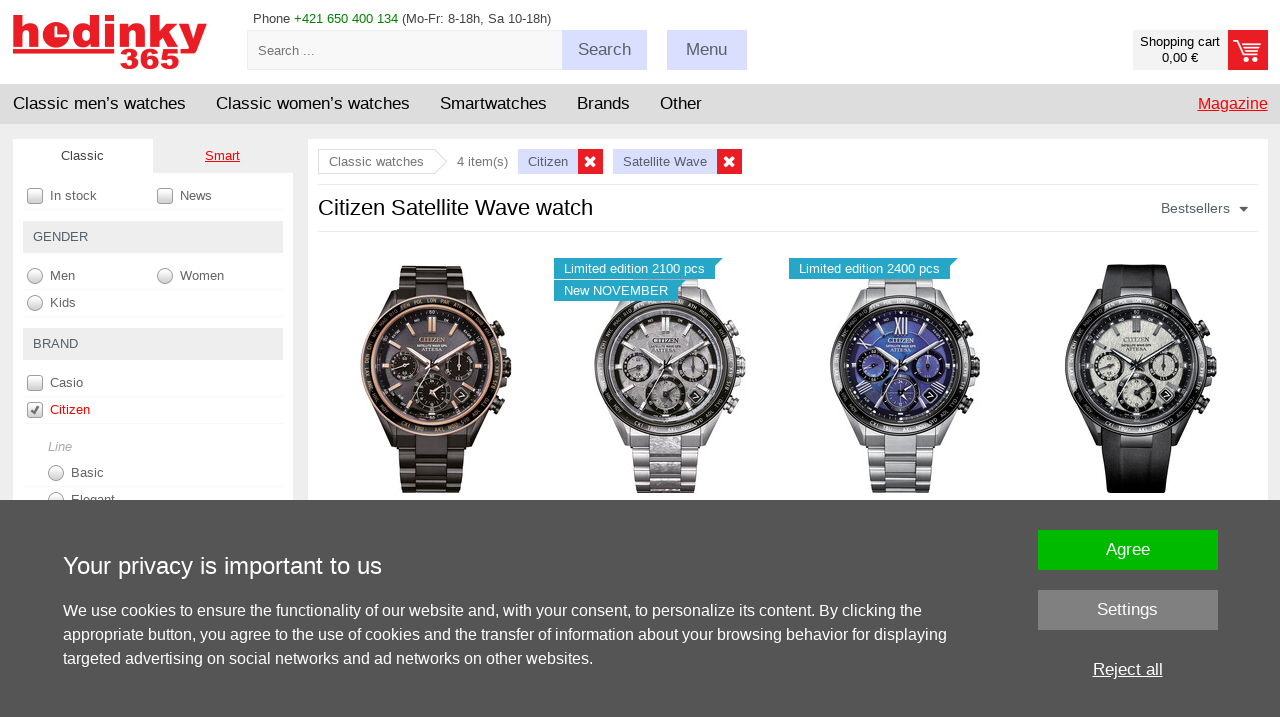

--- FILE ---
content_type: text/html; charset=UTF-8
request_url: https://www.hodinky-365.com/citizen-satellite-wave-x2s014525
body_size: 16523
content:
<!DOCTYPE html>
<html xml:lang='en' lang='en' >
<head>
<script>
  window.dataLayer = window.dataLayer || [];
  function gtag(){dataLayer.push(arguments);}

  gtag('consent', 'default', {
    'functionality_storage' : 'granted',
    'security_storage' : 'granted',
    'ad_storage': 'denied',
    'ad_user_data': 'denied', 
    'ad_personalization': 'denied', 
    'analytics_storage': 'denied',
    'personalization': 'denied'
  });
</script><!-- Google Tag Manager -->
<script>(function(w,d,s,l,i){w[l]=w[l]||[];w[l].push({'gtm.start':
new Date().getTime(),event:'gtm.js'});var f=d.getElementsByTagName(s)[0],
j=d.createElement(s),dl=l!='dataLayer'?'&l='+l:'';j.async=true;j.src=
'https://www.googletagmanager.com/gtm.js?id='+i+dl;f.parentNode.insertBefore(j,f);
})(window,document,'script','dataLayer','GTM-PNCCSDB8');</script>
<!-- End Google Tag Manager -->
<base href='https://www.hodinky-365.com/'><meta http-equiv='content-type' content='text/html; charset=UTF-8' />
<meta name='format-detection' content='telephone=no'>
<title>Citizen Satellite Wave watch | Hodinky-365.com</title>
<meta name='description' content='Authorized watch dealer Satellite Wave for the Czech Republic and Slovakia. Also, with the possibility of returning the watch within 365 days free of charge.' />
<meta name='author' content='www.hodinky-365.cz' />
<meta name='robots' content='index, follow' />
<meta name='viewport' content='width=device-width, initial-scale=1.0, maximum-scale=1.0, minimum-scale=1.0, user-scalable=no'>
<meta name='msvalidate.01' content='EF902DB15DE957EF9BB9FC61F627C4CA' />
<link rel='icon' type='image/png' href='img/f16.png' title='hodinky-365.com' />
<link rel='stylesheet' type='text/css' href='css/normalize.css' />
<link rel='stylesheet' type='text/css' href='css/hlavni_base_new.css?63' />
<link rel='stylesheet' type='text/css' href='css/hlavni_res_new.css?20' />
<script>var mena = 'EUR'; var kurz = 24.33; var desetiny = 2; var krok = 50;</script>
<script type='text/javascript' src='js/jquery.js'></script>
<script type='text/javascript' src='js/scrollbooster.min.js'></script>
<script type='text/javascript' src='js/jquery.lazyload.js'></script>
<script type='text/javascript' src='js/hlavni-res.js?63'></script>
<script type='text/javascript' src='js/dyn_filter.js?1'></script>
<script type="application/ld+json">[{"@context":"https://schema.org","@type":"WebSite","@id":"https://www.hodinky-365.com","url":"https://www.hodinky-365.com","name":"Hodinky 365","inLanguage":"en","potentialAction":{"@type":"SearchAction","target":"https://www.hodinky-365.com/index.php?filtr=hledej:{search_term_string}","query-input":"required name=search_term_string"}},{"@context":"https://schema.org","@type":"Organization","@id":"https://www.hodinky-365.com/#organization","name":"Hodinky 365","url":"https://www.hodinky-365.com","logo":"https://www.hodinky-365.com/img_new/logo365-en.png","contactPoint":{"@type":"ContactPoint","telephone":"+421 650 400 134","contactType":"customer service","areaServed":"COM"},"sameAs":["https://www.instagram.com/hodinky365smart","https://www.youtube.com/c/hodinky365smart","https://www.tiktok.com/@hodinky365smart","https://open.spotify.com/show/30ucY9zNZSbiZc71n8Oj3Z","https://www.instagram.com/hodinky365classic","https://www.youtube.com/@hodinky365classic","https://www.tiktok.com/@hodinky365classic","https://open.spotify.com/show/6f7CNkZBpMRmrXsXQCvwwV","https://www.facebook.com/hodinky365cz","https://www.instagram.com/hodinky365cz"]},{"@context":"https://schema.org","@type":"CollectionPage","isPartOf":{"@type":"ItemList","numberOfItems":"4","url":"https://www.hodinky-365.com/Array"},"pageStart":1,"pageEnd":"4","url":"https://www.hodinky-365.com/citizen-satellite-wave-x2s014525","numberOfItems":4,"itemListElement":[{"@type":"ListItem","position":1,"url":"https://www.hodinky-365.com/citizen-satellite-wave-attesa-eco-drive-cc4074-61w-x1263202","item":{"@type":"Product","name":"Citizen Satellite Wave Attesa Eco-Drive CC4074-61W","image":"https://www.hodinky-365.com/fotky/citizen-satellite-wave-attesa-eco-drive-cc4074-61w_263202_395559.jpg","sku":"263202","gtin13":"4974374342386","brand":{"@type":"Brand","name":"Citizen"},"offers":{"@type":"Offer","price":1790,"priceCurrency":"EUR","availability":"https://schema.org/InStock","url":"https://www.hodinky-365.com/citizen-satellite-wave-attesa-eco-drive-cc4074-61w-x1263202"}}},{"@type":"ListItem","position":2,"url":"https://www.hodinky-365.com/citizen-satellite-wave-attesa-eco-drive-cc4076-65a-limited-edition-2100pcs-x1306166","item":{"@type":"Product","name":"Citizen Satellite Wave Attesa Eco-Drive CC4076-65A Limited Edition 2100pcs","image":"https://www.hodinky-365.com/fotky/citizen-satellite-wave-attesa-eco-drive-cc4076-65a-limited-edition-2100pcs_306166_455215.jpg","sku":"306166","gtin13":"4974374345318","brand":{"@type":"Brand","name":"Citizen"},"offers":{"@type":"Offer","price":1990,"priceCurrency":"EUR","availability":"https://schema.org/OutOfStock","url":"https://www.hodinky-365.com/citizen-satellite-wave-attesa-eco-drive-cc4076-65a-limited-edition-2100pcs-x1306166"}}},{"@type":"ListItem","position":3,"url":"https://www.hodinky-365.com/citizen-satellite-wave-attesa-eco-drive-cc4075-50l-unite-with-blue-limited-edition-2400pcs-x1276411","item":{"@type":"Product","name":"Citizen Satellite Wave Attesa Eco-Drive CC4075-50L Unite With Blue Limited Edition 2400pcs","image":"https://www.hodinky-365.com/fotky/citizen-satellite-wave-attesa-eco-drive-cc4075-50l-unite-with-blue-limited-edition-2400pcs_276411_429761.jpg","sku":"276411","gtin13":"4974374344809","brand":{"@type":"Brand","name":"Citizen"},"offers":{"@type":"Offer","price":1690,"priceCurrency":"EUR","availability":"https://schema.org/InStock","url":"https://www.hodinky-365.com/citizen-satellite-wave-attesa-eco-drive-cc4075-50l-unite-with-blue-limited-edition-2400pcs-x1276411"}}},{"@type":"ListItem","position":4,"url":"https://www.hodinky-365.com/citizen-satellite-wave-attesa-eco-drive-radiocontrolled-cc4055-14h-x1247624","item":{"@type":"Product","name":"Citizen Satellite Wave Attesa Eco-Drive Radiocontrolled CC4055-14H","image":"https://www.hodinky-365.com/fotky/citizen-satellite-wave-attesa-eco-drive-cc4055-14h_247624_352924.jpg","sku":"247624","gtin13":"4974374337610","brand":{"@type":"Brand","name":"Citizen"},"offers":{"@type":"Offer","price":1490,"priceCurrency":"EUR","availability":"https://schema.org/OutOfStock","url":"https://www.hodinky-365.com/citizen-satellite-wave-attesa-eco-drive-radiocontrolled-cc4055-14h-x1247624"}}}]}]</script><script type='text/javascript' src='js/mine.js?14'></script>
<link rel='stylesheet' type='text/css' href='css/autocomplete.css?13' /><script src='https://www.google.com/recaptcha/api.js' async defer></script></head>

<body>
<!-- Google Tag Manager (noscript) -->
<noscript><iframe src='https://www.googletagmanager.com/ns.html?id=GTM-PNCCSDB8' height='0' width='0' style='display:none;visibility:hidden'></iframe></noscript>
<!-- End Google Tag Manager (noscript) -->
<div id='page' itemscope itemtype='https://schema.org/WebPage'>
<div id='page-in'>

<!-- Hlavička - začátek -->
<header>
<div id='head-bottom'>
<div class='sirka-stranky'>
<div class='bocni-odsazeni'>
<div class='tel-inf maly-font'>Phone <span class='zelena'>+421 650 400 134</span> (Mo-Fr: 8-18h, Sa 10-18h)</div>
<a href='index.php?kosik=obsah&prazdny' class='odkaz-kosik prazdny' ><div class='odkaz-cena maly-font' >Shopping cart<br/>0,00 €</div><div class='odkaz-text button button-red' ><span class='h905'>Proceed to checkout <span class='sipka'></span></span></div></a><div id='odkaz-domu'>
<a href='/'><img src='img_new/logo365-en.png?2' alt='logo' /></a>
</div>
<form id='search'  method='post'>
<input type='text' name='search-input' value='' id='search-input' class='maly-font' placeholder='Search ...' autocomplete='off' />
<span class='search-button button click-submit'><span class='h755-hl'>Search</span></span>
<span id='naseptavac'></span>
 <div id='hledat-vice' class='maly-font'>
<p>You have  <span class='tucne'>4</span>products in your selection .<br /> Where to search?</p>
<div>
<input type='radio' name='hledat_vice' id='hledat_vse' value='hledat_vse' checked='checked' /> <label for='hledat_vse'>in all products <span class='gray'>(will remove filter)</span></label><br />
<input type='radio' name='hledat_vice' id='hledat_vyber' value='hledat_vyber'  /> <label for='hledat_vyber'>only within my selection</label>
</div>
</div>
</form>
<div class='search-box'><div class='hledat-click'></div></div><div class='menu-blok'>
<div class='menu-btn button menu-click '><span class='h755'>Menu</span></div>
<div class='maly-font menu-obsah'>
<div class='sloupec'>
<a href='check-order-status-x31535'>process of the order </a><br />
<a href='terms-and-conditions-x31019'>terms of trade</a><br />
<a href='claims-and-services-x31022'>return policy</a><br />
</div>
<div class='sloupec pravy'>
<a href='contacts-x31023'>contacts</a><br />
<a href='shipping-methods-x31067'>delivery and payments</a><br />
<a href='blog'>magazine</a>
</div>
<div class='cleaner'></div>
<div class='loginform' >
<form  method='post'>
<label for='login-email'>E-mail:</label><input type='text' id='login-email' name='login-email' value='' class='input' /><span class='cleaner'></span>
<label for='login-heslo'>Password:</label><input type='password' id='login-heslo' name='login-heslo' value='' class='input' /><span class='cleaner'></span>
<input type='submit' name='btnLogin' value='Login' class='button button-red' /><a href='index.php?registrace&amp;registrovat'>Registration</a> | <a href='index.php?registrace&amp;zapomenute-heslo'>Forgotten password</a></form>
</div>
<div class='cleaner'></div>
</div>
</div>
<div class='cleaner'></div>
</div>
</div>
</div>

<div id='hl-menu'><div class='sirka-stranky'>
<div class='bocni-odsazeni'>
<div id='main-menu'>
<div class='ul' id='category-menu'><div class='li l'>
<span class='drop-switch first'><span class='long'>Classic men’s watches</span><span class='hide slong'>Men's</span><span class='hrot'></span></span>
<div class='ul dropdown'>
<div class='menu-new'>
<div class='mnl'>
<div class='mnu mn1'>
<div class='i-blok'>
<a href='men-s-watches-x2s012110' class='cervena hmcl' data-id='874'>Men's classic</a><br />
</div><div class='i-blok'>
<div class='ico ico-styl'></div><div class='nadpis'>Style</div><a href='men-elegance-watches-x2s013312' class='cerny hmcl' data-id='875'>Dress</a><br />
<a href='men-s-sport-watches-x2s012739' class='cerny hmcl' data-id='876'>Sport</a><br />
<a href='men-diving-watches-x2s013317' class='cerny hmcl' data-id='878'>Diving</a><br />
<a href='mens-military-watches-x2s013199' class='cerny hmcl' data-id='879'>Military</a><br />
<a href='mens-outdoor-watch-classic-x2s016448' class='cerny hmcl' data-id='881'>Outdoor</a><br />
<a href='mens-aviation-watches-x2s013657' class='cerny hmcl' data-id='880'>Aviator</a><br />
<a href='luxury-men-s-watches-x2s012741' class='cerny hmcl' data-id='883'>Luxurious</a><br />
<a href='mens-retro-watch-classic-x2s016451' class='cerny hmcl' data-id='882'>Retro</a><br />
<a href='mens-racing-watches-x2s013658' class='cerny hmcl' data-id='877'>Racing</a><br />
</div><div class='i-blok'>
<div class='ico ico-cena'></div><div class='nadpis'>Price</div><a href='men-s-watches-on-sale-x2s012758' class='cerny hmcl' data-id='884'>Discount</a><br />
<a href='heavily-discounted-mens-watches-brand-clearance-sale-x2s017797' class='cerny hmcl' data-id='885'>Sale -50%</a><br />
</div></div>
<div class='mnu mn2'>
<div class='i-blok'>
<div class='ico ico-pohon'></div><div class='nadpis'>Movement</div><a href='mens-automatic-watches-x2s013074' class='cerny hmcl' data-id='887'>Automatic</a><br />
<a href='mens-solar-watches-x2s014280' class='cerny hmcl' data-id='889'>Solar</a><br />
<a href='mens-quartz-watches-x2s014318' class='cerny hmcl' data-id='886'>Quartz</a><br />
<a href='mens-mechanical-watches-x2s013117' class='cerny hmcl' data-id='888'>Manual winding</a><br />
</div><div class='i-blok'>
<div class='ico ico-funkce'></div><div class='nadpis'>Feature</div><a href='classic-mens-chronographs-watch-with-stopwatch-function-x2s016452' class='cerny hmcl' data-id='890'>Chronograph</a><br />
<a href='mens-classic-radio-controlled-watches-x2s016459' class='cerny hmcl' data-id='897'>Radio controlled</a><br />
<a href='mens-classic-watches-with-bluetooth-x2s016458' class='cerny hmcl' data-id='896'>Bluetooth</a><br />
<a href='classic-mens-gmt-watch-x2s016454' class='cerny hmcl' data-id='892'>GMT</a><br />
<a href='mens-classic-watches-with-pedometer-x2s016456' class='cerny hmcl' data-id='894'>Pedometer</a><br />
<a href='mens-classic-watches-with-a-light-x2s016460' class='cerny hmcl' data-id='898'>Illumination</a><br />
<a href='mens-alarm-clock-classic-x2s016453' class='cerny hmcl' data-id='891'>Alarm clock</a><br />
<a href='mens-classic-watches-with-date-indicator-x2s016455' class='cerny hmcl' data-id='893'>Date</a><br />
<a href='mens-classic-watches-with-thermometer-x2s016457' class='cerny hmcl' data-id='895'>Thermometer</a><br />
</div></div>
<div class='mnu mn3'>
<div class='i-blok'>
<div class='ico ico-zajimave'></div><div class='nadpis'>Special</div><a href='mens-classic-watches-new-x2s016464' class='cerny hmcl' data-id='903'>Newly released</a><br />
<a href='mens-classic-watches-in-a-limited-edition-x2s016461' class='cerny hmcl' data-id='900'>Limited edition</a><br />
<a href='mens-classic-watches-from-movies-and-tv-shows-x2s016463' class='cerny hmcl' data-id='901'>From movies</a><br />
<a href='mens-classic-watches-ideal-as-a-gift-x2s016462' class='cerny hmcl' data-id='899'>Suitable as a gift</a><br />
<a href='couple-watches-x2s013214' class='cerny hmcl' data-id='902'>For couples</a><br />
</div><div class='i-blok'>
<div class='ico ico-provedeni'></div><div class='nadpis'>Type</div><a href='men-s-digital-watches-x2s012279' class='cerny hmcl' data-id='905'>Digital</a><br />
<a href='mens-easy-to-read-watches-x2s016466' class='cerny hmcl' data-id='904'>Easy to read</a><br />
<a href='mens-analog-watches-x2s014316' class='cerny hmcl' data-id='906'>Analog</a><br />
<a href='men-s-titanium-watches-x2s012946' class='cerny hmcl' data-id='911'>Titan</a><br />
<a href='mens-waterproof-watches-x2s013075' class='cerny hmcl' data-id='907'>Water resistant</a><br />
<a href='mens-skeleton-watches-x2s016468' class='cerny hmcl' data-id='908'>Skeleton</a><br />
<a href='mens-square-watches-classic-x2s016469' class='cerny hmcl' data-id='909'>Square</a><br />
<a href='mens-pocket-watches-x2s014305' class='cerny hmcl' data-id='910'>Pocket</a><br />
</div></div>
<div class='mnu mn4'>
<div class='i-blok'>
<div class='ico ico-znacky'></div><div class='nadpis'>Brands</div><a href='casio-men-s-watches-x2s012181' class='cerny hmcl' data-id='1041'>Casio</a><br />
<a href='tissot-men-s-watches-x2s012433' class='cerny hmcl' data-id='1042'>Tissot</a><br />
<a href='citizen-men-s-watches-x2s012411' class='cerny hmcl' data-id='1043'>Citizen</a><br />
<a href='orient-men-s-watches-x2s012472' class='cerny hmcl' data-id='1044'>Orient</a><br />
<a href='festina-men-s-watches-x2s012254' class='cerny hmcl' data-id='1045'>Festina</a><br />
<a href='orient-star-mens-watch-x2s017098' class='cerny hmcl' data-id='1046'>Orient Star</a><br />
<a href='invicta-men-s-watches-x2s012913' class='cerny hmcl' data-id='1047'>Invicta</a><br />
<a href='prim-mens-watches-x2s012199' class='cerny hmcl' data-id='1053'>Prim</a><br />
<a href='bulova-mens-watches-x2s018410' class='cerny hmcl' data-id='1048'>Bulova</a><br />
<a href='men-watches-swatch-x2s013383' class='cerny hmcl' data-id='1050'>Swatch</a><br />
<a href='index.php?filtr=typ:hodinky~druh:klasické~znacka:Frederique Constant~urceni:Pánské' class='cerny hmcl' data-id='1052'>Frederique Constant</a><br />
<a href='timex-men-s-watches-x2s012209' class='cerny hmcl' data-id='1058'>Timex</a><br />
<a href='diesel-men-s-watches-x2s012413' class='cerny hmcl' data-id='1051'>Diesel</a><br />
<a href='zeppelin-mens-watches-x2s013568' class='cerny hmcl' data-id='1054'>Zeppelin</a><br />
<a href='seznam-vsech-znacek-x31114' class='cervena hmcl' data-id='1072'>show more</a><br />
</div></div>
</div>
<div class='cleaner'></div>
</div>
</div>
</div>
<div class='li l'>
<span class='drop-switch'><span class='long'>Classic women’s watches</span><span class='hide slong'>Women's</span><span class='hrot'></span></span>
<div class='ul dropdown'>
<div class='menu-new'>
<div class='mnl'>
<div class='mnu mn1'>
<div class='i-blok'>
<a href='women-s-watches-x2s012109' class='cervena hmcl' data-id='931'>Women's classic</a><br />
</div><div class='i-blok'>
<div class='ico ico-modni'></div><div class='nadpis'>Style</div><a href='womens-social-and-elegant-watches-x2s014273' class='cerny hmcl' data-id='922'>Elegant</a><br />
<a href='women-s-sport-watches-x2s012738' class='cerny hmcl' data-id='923'>Sport</a><br />
<a href='luxury-women-s-watches-x2s012740' class='cerny hmcl' data-id='925'>Luxurious</a><br />
<a href='womens-retro-watches-x2s016480' class='cerny hmcl' data-id='924'>Retro</a><br />
</div><div class='i-blok'>
<div class='ico ico-osazeni'></div><div class='nadpis'>Casting</div><a href='womens-watch-set-with-diamonds-x2s016163' class='cerny hmcl' data-id='926'>Diamonds</a><br />
<a href='womens-watches-swarovski-elements-x2s014333' class='cerny hmcl' data-id='927'>Swarovski</a><br />
<a href='womens-watches-fitted-with-stones-x2s014713' class='cerny hmcl' data-id='928'>Jewells</a><br />
</div><div class='i-blok'>
<div class='ico ico-cena'></div><div class='nadpis'>Price</div><a href='women-s-watches-on-sale-x2s012757' class='cerny hmcl' data-id='929'>Discount</a><br />
<a href='heavily-discounted-womens-watches-brand-clearance-sale-x2s017798' class='cerny hmcl' data-id='930'>Sale -50%</a><br />
</div></div>
<div class='mnu mn2'>
<div class='i-blok'>
<div class='ico ico-pohon'></div><div class='nadpis'>Movement</div><a href='womens-quartz-watches-x2s014317' class='cerny hmcl' data-id='932'>Quartz</a><br />
<a href='womens-automatic-watches-x2s013116' class='cerny hmcl' data-id='933'>Automatic</a><br />
<a href='goods-on-sale-discounts-and-sales-x2s014281' class='cerny hmcl' data-id='934'>Solar</a><br />
</div><div class='i-blok'>
<div class='ico ico-funkce'></div><div class='nadpis'>Feature</div><a href='womens-classic-chronographs-x2s016482' class='cerny hmcl' data-id='935'>Chronograph</a><br />
<a href='womens-classic-watches-pedometer-x2s016483' class='cerny hmcl' data-id='936'>Pedometer</a><br />
<a href='womens-radio-controlled-watches-x2s014283' class='cerny hmcl' data-id='937'>Radio controlled</a><br />
</div><div class='i-blok'>
<div class='ico ico-barva'></div><div class='nadpis'>Colour</div><a href='gold-womens-watches-x2s014371' class='cerny hmcl' data-id='939'>Golden</a><br />
<a href='silver-womens-watches-x2s014367' class='cerny hmcl' data-id='940'>Silver</a><br />
<a href='womens-watches-rose-gold-x2s016484' class='cerny hmcl' data-id='941'>Rose Gold</a><br />
<a href='ladies-watch-in-tiffany-blue-x2s018137' class='cerny hmcl' data-id='938'>Tiffany Blue</a><br />
<a href='women-s-watches-white-x2s013006' class='cerny hmcl' data-id='942'>White</a><br />
</div></div>
<div class='mnu mn3'>
<div class='i-blok'>
<div class='ico ico-zajimave'></div><div class='nadpis'>Special</div><a href='womens-classic-watches-ideal-as-a-gift-x2s016488' class='cerny hmcl' data-id='943'>Suitable as a gift</a><br />
<a href='/womens-classic-watches-in-a-limited-edition-x2s016489' class='cerny hmcl' data-id='944'>Limited edition</a><br />
<a href='couple-watches-x2s013214' class='cerny hmcl' data-id='945'>For couples</a><br />
<a href='womens-classic-watches-new-x2s016490' class='cerny hmcl' data-id='946'>Newly released</a><br />
</div><div class='i-blok'>
<div class='ico ico-provedeni'></div><div class='nadpis'>Type</div><a href='womens-classic-watches-easy-to-read-x2s016491' class='cerny hmcl' data-id='947'>Easy to read</a><br />
<a href='women-s-digital-watches-x2s012278' class='cerny hmcl' data-id='948'>Digital</a><br />
<a href='womens-analog-watches-x2s014315' class='cerny hmcl' data-id='949'>Analog</a><br />
<a href='womens-waterproof-watches-x2s013068' class='cerny hmcl' data-id='950'>Water resistant</a><br />
<a href='frozen-princess-costumes-and-dresses-x2s014279' class='cerny hmcl' data-id='951'>Square</a><br />
<a href='women-s-titanium-watches-x2s012945' class='cerny hmcl' data-id='952'>Titan</a><br />
</div></div>
<div class='mnu mn4'>
<div class='i-blok'>
<div class='ico ico-znacky'></div><div class='nadpis'>Brands</div><a href='tissot-women-s-watches-x2s012432' class='cerny hmcl' data-id='1073'>Tissot</a><br />
<a href='casio-women-s-watches-x2s012180' class='cerny hmcl' data-id='1074'>Casio</a><br />
<a href='festina-women-s-watches-x2s012255' class='cerny hmcl' data-id='1075'>Festina</a><br />
<a href='guess-women-s-watches-x2s012190' class='cerny hmcl' data-id='1077'>Guess</a><br />
<a href='citizen-women-s-watches-x2s012410' class='cerny hmcl' data-id='1076'>Citizen</a><br />
<a href='carnival-costumes-accessories-x2s014201' class='cerny hmcl' data-id='1078'>Bering</a><br />
<a href='women-watches-swatch-x2s013382' class='cerny hmcl' data-id='1079'>Swatch</a><br />
<a href='prim-womens-watches-x2s012354' class='cerny hmcl' data-id='1095'>Prim</a><br />
<a href='michael-kors-women-s-watches-x2s012914' class='cerny hmcl' data-id='1081'>Michael Kors</a><br />
<a href='boccia-titanium-women-s-watches-x2s012519' class='cerny hmcl' data-id='1080'>Boccia Titanium</a><br />
<a href='womens-bulova-watches-x2s017275' class='cerny hmcl' data-id='1084'>Bulova</a><br />
<a href='index.php?filtr=typ:hodinky~druh:klasické~znacka:Frederique Constant~urceni:Dámské' class='cerny hmcl' data-id='1085'>Frederique Constant</a><br />
<a href='timex-women-s-watches-x2s012208' class='cerny hmcl' data-id='1089'>Timex</a><br />
<a href='invicta-women-s-watches-x2s012912' class='cerny hmcl' data-id='1083'>Invicta</a><br />
<a href='seznam-vsech-znacek-x31114' class='cervena hmcl' data-id='1103'>show more</a><br />
</div></div>
</div>
<div class='cleaner'></div>
</div>
</div>
</div>
<div class='li l'>
<span class='drop-switch'><span class='long'>Smartwatches</span><span class='hide slong'>Smart</span><span class='hrot'></span></span>
<div class='ul dropdown'>
<div class='menu-new'>
<div class='mnl'>
<div class='mnu mn1'>
<div class='i-blok'>
<a href='https://www.hodinky-365.com/smartwatch-x2s013431' class='cervena hmcl' data-id='953'>Smartwatches</a><br />
</div><div class='i-blok'>
<div class='ico ico-znacky'></div><div class='nadpis'>Brands</div><a href='garmin-x2s013234' class='cerny hmcl' data-id='1104'>Garmin</a><br />
<a href='huawei-x2s013424' class='cerny hmcl' data-id='1105'>Huawei</a><br />
<a href='amazfit-x2s016404' class='cerny hmcl' data-id='1106'>Amazfit</a><br />
<a href='coros-x2s016661' class='cerny hmcl' data-id='1107'>Coros</a><br />
<a href='polar-x2s013440' class='cerny hmcl' data-id='1110'>Polar</a><br />
<a href='xiaomi-x2s014906' class='cerny hmcl' data-id='1109'>Xiaomi</a><br />
<a href='body-id-bodyguard-x2s017810' class='cerny hmcl' data-id='1111'>Body ID</a><br />
</div></div>
<div class='mnu mn2'>
<div class='i-blok'>
<div class='ico ico-urceni'></div><div class='nadpis'>For whom is it?</div><a href='mens-smart-watch-x2s016173' class='cerny hmcl' data-id='954'>Men's</a><br />
<a href='womens-smart-watch-x2s016162' class='cerny hmcl' data-id='955'>Women's</a><br />
<a href='smartwatches-for-kids-x2s013648' class='cerny hmcl' data-id='956'>Children's</a><br />
</div><div class='i-blok'>
<div class='ico ico-funkce'></div><div class='nadpis'>Feature</div><a href='watches-with-contactless-payment-nfc-x2s016110' class='cerny hmcl' data-id='961'>NFC payment</a><br />
<a href='smartwatches-with-gps-x2s016505' class='cerny hmcl' data-id='957'>GPS</a><br />
<a href='smartwatches-topographic-maps-x2s016510' class='cerny hmcl' data-id='965'>Topographic maps</a><br />
<a href='smartwatches-with-heart-rate-sensor-x2s016507' class='cerny hmcl' data-id='959'>Heart rate</a><br />
<a href='https://www.hodinky-365.com/smartwatches-with-pedometer-x2s016506' class='cerny hmcl' data-id='958'>Pedometer</a><br />
<a href='smartwatches-with-sleep-tracking-x2s016519' class='cerny hmcl' data-id='960'>Sleep monitoring</a><br />
<a href='smartwatches-with-vo2-max-value-estimation-x2s016535' class='cerny hmcl' data-id='962'>VO2 Max Estimation</a><br />
<a href='smartwatches-with-pulse-oximeter-x2s016533' class='cerny hmcl' data-id='963'>Blood oxygenation</a><br />
<a href='watch-with-music-player-x2s016109' class='cerny hmcl' data-id='964'>Music player</a><br />
<a href='smartwatches-with-altimeter-x2s016518' class='cerny hmcl' data-id='966'>Altimeter</a><br />
</div></div>
<div class='mnu mn3'>
<div class='i-blok'>
<div class='ico ico-sport'></div><div class='nadpis'>Sport</div><a href='smartwatches-for-running-x2s016511' class='cerny hmcl' data-id='967'>Running</a><br />
<a href='watches-for-cycling-x2s016512' class='cerny hmcl' data-id='968'>Cycling</a><br />
<a href='smartwatches-for-hiking-x2s016515' class='cerny hmcl' data-id='971'>Hiking</a><br />
<a href='smartwatches-for-swimming-x2s016513' class='cerny hmcl' data-id='969'>Swimming</a><br />
<a href='Smartwatches for fitness-x2s016516' class='cerny hmcl' data-id='972'>Fitness</a><br />
<a href='smartwatches-for-triathlon-x2s016514' class='cerny hmcl' data-id='970'>Triathlon</a><br />
</div><div class='i-blok'>
<div class='ico ico-provedeni'></div><div class='nadpis'>Type</div><a href='fitness-wristbands-x2s013433' class='cerny hmcl' data-id='973'>Fitness band</a><br />
<a href='watches-with-touch-screen-x2s014778' class='cerny hmcl' data-id='974'>Touch display</a><br />
<a href='smartwatches-square-x2s016504' class='cerny hmcl' data-id='976'>Square case</a><br />
</div></div>
<div class='mnu mn4'>
<div class='i-blok'>
<div class='ico ico-cena'></div><div class='nadpis'>Price</div><a href='smartwatches-on-sale-x2s016501' class='cerny hmcl' data-id='977'>Discount</a><br />
<a href='inexpensive-smartwatches-x2s016502' class='cerny hmcl' data-id='978'>Affordable</a><br />
<a href='luxury-smartwatches-x2s016503' class='cerny hmcl' data-id='979'>Luxurious</a><br />
</div><div class='i-blok'>
<div class='ico ico-prisl'></div><div class='nadpis'>Accessories</div><a href='garmin-straps-x2s013441' class='cerny hmcl' data-id='984'>Garmin straps</a><br />
<a href='chest-straps-x2s016521' class='cerny hmcl' data-id='980'>Chest straps</a><br />
<a href='cables-x2s016520' class='cerny hmcl' data-id='981'>Cables</a><br />
<a href='protective-glasses-for-watches-x2s016112' class='cerny hmcl' data-id='982'>Protective glass</a><br />
<a href='strap-loops-x2s016523' class='cerny hmcl' data-id='983'>Loops</a><br />
<a href='cycling-equipment-x2s017272' class='cerny hmcl' data-id='985'>Cycling Accessories</a><br />
</div></div>
</div>
<div class='cleaner'></div>
</div>
</div>
</div>
<div class='li l'>
<span class='drop-switch'>Brands<span class='hrot'></span></span>
<div class='ul dropdown'>
<div class='menu-new'>
<div class='mnl'>
<div class='mnu mn1'>
<div class='i-blok'>
<div class='ico ico-tradicni'></div>
<div class='nadpis'>Classic</div>
<a href='watches-accutron-x2s018716' class='cerny hmcl' data-id='4050'>Accutron</a><br />
<a href='ball-x2s016066' class='cerny hmcl' data-id='1113'>Ball</a><br />
<a href='bering-x2s013385' class='cerny hmcl' data-id='1114'>Bering</a><br />
<a href='boccia-titanium-x2s012517' class='cerny hmcl' data-id='1115'>Boccia Titanium</a><br />
<a href='bruno-sohnle-watches-x2s015978' class='cerny hmcl' data-id='1116'>Bruno Söhnle</a><br />
<a href='bulova-x2s017225' class='cerny hmcl' data-id='1117'>Bulova</a><br />
<a href='candido-x2s016964' class='cerny hmcl' data-id='1118'>Candino</a><br />
<a href='casio-x2s011961' class='cerny hmcl' data-id='1119'>Casio</a><br />
<a href='citizen-x2s012377' class='cerny hmcl' data-id='1120'>Citizen</a><br />
<a href='diesel-x2s012380' class='cerny hmcl' data-id='1122'>Diesel</a><br />
<a href='edox-x2s014260' class='cerny hmcl' data-id='1123'>Edox</a><br />
<a href='festina-x2s011969' class='cerny hmcl' data-id='1124'>Festina</a><br />
</div>
</div>
<div class='mnu mn2'>
<div class='i-blok'>
<div class='nadpis'>&nbsp;</div>
<a href='watches-fortis-x2s019064' class='cerny hmcl' data-id='4109'>Fortis</a><br />
<a href='frederique-constant-x2s018021' class='cerny hmcl' data-id='1125'>Frederique Constant</a><br />
<a href='gant-x2s012749' class='cerny hmcl' data-id='1126'>Gant</a><br />
<a href='girl-only-x2s016666' class='cerny hmcl' data-id='1128'>Girl Only</a><br />
<a href='guess-x2s012027' class='cerny hmcl' data-id='1129'>Guess</a><br />
<a href='ingersoll-x2s017097' class='cerny hmcl' data-id='1131'>Ingersoll</a><br />
<a href='invicta-x2s012908' class='cerny hmcl' data-id='1132'>Invicta</a><br />
<a href='jvd-x2s012270' class='cerny hmcl' data-id='1133'>JVD</a><br />
<a href='lorus-x2s012236' class='cerny hmcl' data-id='1134'>Lorus</a><br />
<a href='luminox-x2s013215' class='cerny hmcl' data-id='1135'>Luminox</a><br />
<a href='watches-maurice-lacroix-x2s019057' class='cerny hmcl' data-id='4051'>Maurice Lacroix</a><br />
<a href='meistersinger-x2s016720' class='cerny hmcl' data-id='1136'>MeisterSinger</a><br />
</div>
</div>
<div class='mnu mn3'>
<div class='i-blok'>
<div class='nadpis'>&nbsp;</div>
<a href='michael-kors-x2s012910' class='cerny hmcl' data-id='1137'>Michael Kors</a><br />
<a href='mondaine-watches-x2s018273' class='cerny hmcl' data-id='1138'>Mondaine</a><br />
<a href='orient-x2s012467' class='cerny hmcl' data-id='1139'>Orient</a><br />
<a href='orient-star-x2s017044' class='cerny hmcl' data-id='1140'>Orient Star</a><br />
<a href='prim-x2s012094' class='cerny hmcl' data-id='1142'>Prim</a><br />
<a href='swatch-x2s013378' class='cerny hmcl' data-id='1144'>Swatch</a><br />
<a href='timex-x2s012004' class='cerny hmcl' data-id='1145'>Timex</a><br />
<a href='tissot-x2s012040' class='cerny hmcl' data-id='1146'>Tissot</a><br />
<a href='cover-banners-x2s014154' class='cerny hmcl' data-id='1148'>Traser</a><br />
<a href='wenger-x2s012522' class='cerny hmcl' data-id='1149'>Wenger</a><br />
<a href='zeppelin-x2s013552' class='cerny hmcl' data-id='1151'>Zeppelin</a><br />
</div>
</div>
<div class='mnu mn4'>
<div class='i-blok'>
<div class='ico ico-provedeni'></div>
<div class='nadpis'>Smart</div>
<a href='amazfit-x2s016404' class='cerny hmcl' data-id='1112'>Amazfit</a><br />
<a href='coros-x2s016661' class='cerny hmcl' data-id='1121'>Coros</a><br />
<a href='garmin-x2s013234' class='cerny hmcl' data-id='1127'>Garmin</a><br />
<a href='huawei-x2s013424' class='cerny hmcl' data-id='1130'>Huawei</a><br />
<a href='polar-x2s013440' class='cerny hmcl' data-id='1141'>Polar</a><br />
<a href='xiaomi-x2s014906' class='cerny hmcl' data-id='1150'>Xiaomi</a><br />
<br />
<br />
<br />
<br />
<br />
<a href='seznam-vsech-znacek-x31114' class='cervena hmcl' data-id='1152'>show more</a><br />
</div>
</div>
</div>
<div class='cleaner'></div>
</div>
</div>
</div>
<div class='li l'>
<span class='drop-switch'>Other<span class='hrot'></span></span>
<div class='ul dropdown'>
<div class='menu-new'>
<div class='mnl'>
<div class='mnu mn1'>
<div class='i-blok'>
<div class='ico ico-tradicni'></div><div class='nadpis'>Children's watches</div><a href='children-s-watches-x2s012111' class='cerny hmcl' data-id='1006'>Classic watches</a><br />
<a href='children-s-watches-boys-x2s013063' class='cerny hmcl' data-id='1007'>For boys</a><br />
<a href='children-s-watches-girls-x2s013064' class='cerny hmcl' data-id='1008'>For girls</a><br />
<a href='children-s-digital-watches-x2s012748' class='cerny hmcl' data-id='1009'>Digital watches</a><br />
<a href='children-watches-jvd-x2s013284' class='cerny hmcl' data-id='1010'>JVD watches</a><br />
<a href='children-watches-bentime-x2s013273' class='cerny hmcl' data-id='1011'>Bentime watches</a><br />
</div><div class='i-blok'>
<div class='ico ico-provedeni'></div><div class='nadpis'>Children's smart</div><a href='smartwatches-for-kids-x2s013648' class='cerny hmcl' data-id='1012'>Smartwatches</a><br />
<a href='childrens-watch-with-gps-locator-x2s015019' class='cerny hmcl' data-id='1013'>With GPS</a><br />
<a href='childrens-smartwatches-with-calls-x2s016818' class='cerny hmcl' data-id='1014'>With calling</a><br />
<a href='kids-smart-watches-body-id-x2s017817' class='cerny hmcl' data-id='1015'>Body ID smartwatches</a><br />
</div></div>
<div class='mnu mn2'>
<div class='i-blok'>
<div class='ico ico-reminek'></div><div class='nadpis'>Straps</div><a href='garmin-straps-x2s013441' class='cerny hmcl' data-id='1016'>Straps for Garmin</a><br />
<a href='apple-straps-x2s017233' class='cerny hmcl' data-id='1017'>Straps for Apple</a><br />
<a href='straps-for-casio-x2s017282' class='cerny hmcl' data-id='1018'>Straps for Casio</a><br />
<a href='leather-straps-x2s013228' class='cerny hmcl' data-id='1019'>Leather</a><br />
<a href='steel-bracelets-x2s013230' class='cerny hmcl' data-id='1020'>Steel</a><br />
<a href='india-rubber-straps-x2s016526' class='cerny hmcl' data-id='1021'>India rubber</a><br />
<a href='silicone-straps-x2s013229' class='cerny hmcl' data-id='1022'>Silicone</a><br />
<a href='nato-watch-straps-x2s014771' class='cerny hmcl' data-id='1023'>NATO</a><br />
<a href='milanese-watch-bracelets-x2s015223' class='cerny hmcl' data-id='1024'>Milanese band</a><br />
<a href='straps-extended-x2s016527' class='cerny hmcl' data-id='1025'>Extended</a><br />
<a href='childrens-watch-straps-x2s017633' class='cerny hmcl' data-id='1026'>Children's straps</a><br />
<a href='straps-and-bands-x2s012933' class='cerny hmcl' data-id='1027'>All straps</a><br />
</div></div>
<div class='mnu mn3'>
<div class='i-blok'>
<div class='ico ico-prisl'></div><div class='nadpis'>Accessories</div><a href='protective-glasses-for-watches-x2s016112' class='cerny hmcl' data-id='1030'>Screen protectors</a><br />
<a href='chest-straps-x2s016521' class='cerny hmcl' data-id='1028'>Chest straps</a><br />
<a href='cables-x2s016520' class='cerny hmcl' data-id='1029'>Cables</a><br />
<a href='strap-loops-x2s016523' class='cerny hmcl' data-id='1031'>Loops</a><br />
<a href='buckles-for-straps-x2s018708' class='cerny hmcl' data-id='4008'>Buckles for straps</a><br />
<a href='cycling-equipment-x2s017272' class='cerny hmcl' data-id='1153'>Cycling Accessories</a><br />
</div><div class='i-blok'>
<div class='ico ico-tradicni'></div><div class='nadpis'>Another</div><a href='wytch-boxes-x2s013194' class='cerny hmcl' data-id='1033'>Boxes for watches</a><br />
<a href='watch-winders-x2s013193' class='cerny hmcl' data-id='1034'>Watch winders</a><br />
<a href='darkove-poukazy' class='cerny hmcl' data-id='1035'>Gift vouchers</a><br />
<a href='batteries-x2s016686' class='cerny hmcl' data-id='1036'>Batteries</a><br />
</div></div>
<div class='mnu mn4'>
<div class='i-blok'>
<div class='ico ico-urceni'></div><div class='nadpis'>Services</div><a href='engraving-x1172610' class='cerny hmcl' data-id='1037'>Engraving</a><br />
<a href='caseback-polishing-x1171200' class='cerny hmcl' data-id='1038'>Caseback polishing</a><br />
<a href='gift-package-x1184635' class='cerny hmcl' data-id='1039'>Gift packaging</a><br />
</div></div>
</div>
<div class='cleaner'></div>
</div>
</div>
</div>
<div class='right-links'><a href='blog' class='last'>Magazine</a></div></div>
<div class='cleaner'></div>
</div>
</div>
</div>
</div>
</header>
<!-- Hlavička - konec -->

<!-- Hlavní obsah - začátek -->
<section>
<div id='hlavni-obsah'>
<div class='sirka-stranky'>
<div class='bocni-odsazeni'>
<div class='full'>
<div class='full-in'>


<!-- Pravý blok - začátek -->
<div class='semi-full'>
<div class='show-mobile'>
<div class='razeni-mobile self-sel' >
<div class='button select-btn'>
Bestsellers<span class='ico'></span></div>
<div class='select-vals'>
<div class='select-val js-odkaz jako-odkaz' data-href='citizen-satellite-wave-x2s014525?sort=nejlevnejsi' >Cheapest</div>
<div class='select-val js-odkaz jako-odkaz' data-href='citizen-satellite-wave-x2s014525?sort=nejdrazsi' >Most&nbsp;expensive</div>
<div class='select-val js-odkaz jako-odkaz' data-href='citizen-satellite-wave-x2s014525?sort=a-z' >A-Z</div>
<div class='select-val js-odkaz jako-odkaz' data-href='citizen-satellite-wave-x2s014525?sort=nejnovejsi' >Latest</div>
<div class='select-val js-odkaz jako-odkaz' data-href='citizen-satellite-wave-x2s014525?sort=nejsleva' >Biggest&nbsp;discounts</div>
</div>
</div>

<div class='semi-mobile button'><span class='show-filtr'>Show filter</span>
<span class='hide-filtr'>Hide filter</span>
</div>
</div>

<div class='seznam-produktu'>
<div class='filtr-seznam maly-font'>
<span class='vas-vyber'>Classic watches<span class='hrot'></span></span>
 <span class='poczb maly-font'>4&nbsp;item(s)</span> <a class='zrusit' href='watches-classic-x2s013357' title='Brand' ><span class='nazev'>Citizen</span><span class='x'></span></a>
<a class='zrusit' href='citizen-x2s012377' title='Line' ><span class='nazev'>Satellite Wave</span><span class='x'></span></a>
<div class='cleaner'></div>
</div>

<div class='hide-mobile razeni-mobile self-sel' >
<div class='button select-btn'>
Bestsellers<span class='ico'></span></div>
<div class='select-vals'>
<div class='select-val js-odkaz jako-odkaz' data-href='citizen-satellite-wave-x2s014525?sort=nejlevnejsi' >Cheapest</div>
<div class='select-val js-odkaz jako-odkaz' data-href='citizen-satellite-wave-x2s014525?sort=nejdrazsi' >Most&nbsp;expensive</div>
<div class='select-val js-odkaz jako-odkaz' data-href='citizen-satellite-wave-x2s014525?sort=a-z' >A-Z</div>
<div class='select-val js-odkaz jako-odkaz' data-href='citizen-satellite-wave-x2s014525?sort=nejnovejsi' >Latest</div>
<div class='select-val js-odkaz jako-odkaz' data-href='citizen-satellite-wave-x2s014525?sort=nejsleva' >Biggest&nbsp;discounts</div>
</div>
</div>

<h1>Citizen Satellite Wave watch</h1>
<div class='tri-produkty'>
<div class='w3'>
<div class='produkt' >
<div class='img-box'>
<a href='citizen-satellite-wave-attesa-eco-drive-cc4074-61w-x1263202'>
<div class='img'>
<img src = 'fotky/male_new/f257/citizen-satellite-wave-attesa-eco-drive-cc4074-61w_263202_395559.jpg' class = 'res-img' alt='Citizen Satellite Wave Attesa Eco-Drive CC4074-61W' />
</div>
</a>
</div>
<div class='nazev maly-font'>
<a href='citizen-satellite-wave-attesa-eco-drive-cc4074-61w-x1263202'>Citizen Satellite Wave Attesa Eco-Drive CC4074-61W</a>
</div>
<div class='info'>
<span class='cena'>1 790 €</span> <span class='dostupnost zelena' >in stock</span>
</div>
</div>
</div>

<div class='w3'>
<div class='produkt' >
<div class='pr-ikonky'><span class='label-ico l-novinka' ><span class='lbl-in'>Limited edition<span class='h720'> 2100 pcs</span></span></span><span class='label-ico l-novinka' ><span class='lbl-in'>New <span class='uppercase'>November</span></span></span></div><div class='img-box'>
<a href='citizen-satellite-wave-attesa-eco-drive-cc4076-65a-limited-edition-2100pcs-x1306166'>
<div class='img'>
<img src = 'fotky/male_new/f293/citizen-satellite-wave-attesa-eco-drive-cc4076-65a-limited-edition-2100pcs_306166_455215.jpg' class = 'res-img' alt='Citizen Satellite Wave Attesa Eco-Drive CC4076-65A Limited Edition 2100pcs' />
</div>
</a>
</div>
<div class='nazev maly-font'>
<a href='citizen-satellite-wave-attesa-eco-drive-cc4076-65a-limited-edition-2100pcs-x1306166'>Citizen Satellite Wave Attesa Eco-Drive CC4076-65A Limited Edition 2100pcs</a>
</div>
<div class='info'>
<span class='cena'>1 990 €</span> <span class='dostupnost' >(<span class='hide-mobile'>delivery by </span>12.2.)</span>
</div>
</div>
</div>

<div class='w3'>
<div class='produkt' >
<div class='pr-ikonky'><span class='label-ico l-novinka' ><span class='lbl-in'>Limited edition<span class='h720'> 2400 pcs</span></span></span></div><div class='img-box'>
<a href='citizen-satellite-wave-attesa-eco-drive-cc4075-50l-unite-with-blue-limited-edition-2400pcs-x1276411'>
<div class='img'>
<img src = 'fotky/male_new/f274/citizen-satellite-wave-attesa-eco-drive-cc4075-50l-unite-with-blue-limited-edition-2400pcs_276411_429761.jpg' class = 'res-img' alt='Citizen Satellite Wave Attesa Eco-Drive CC4075-50L Unite With Blue Limited Edition 2400pcs' />
</div>
</a>
</div>
<div class='nazev maly-font'>
<a href='citizen-satellite-wave-attesa-eco-drive-cc4075-50l-unite-with-blue-limited-edition-2400pcs-x1276411'>Citizen Satellite Wave Attesa Eco-Drive CC4075-50L Unite With Blue Limited Edition 2400pcs</a>
</div>
<div class='info'>
<span class='cena'>1 690 €</span> <span class='dostupnost zelena' >in stock</span>
</div>
</div>
</div>

<div class='w3'>
<div class='produkt' >
<div class='img-box'>
<a href='citizen-satellite-wave-attesa-eco-drive-radiocontrolled-cc4055-14h-x1247624'>
<div class='img'>
<img src = 'fotky/male_new/f238/citizen-satellite-wave-attesa-eco-drive-cc4055-14h_247624_352924.jpg' class = 'res-img' alt='Citizen Satellite Wave Attesa Eco-Drive Radiocontrolled CC4055-14H' />
</div>
</a>
</div>
<div class='nazev maly-font'>
<a href='citizen-satellite-wave-attesa-eco-drive-radiocontrolled-cc4055-14h-x1247624'>Citizen Satellite Wave Attesa Eco-Drive Radiocontrolled CC4055-14H</a>
</div>
<div class='info'>
<span class='cena'>1 490 €</span> <span class='dostupnost' >(<span class='hide-mobile'>delivery by </span>20.2.)</span>
</div>
</div>
</div>

<div class='cleaner'></div>
</div>

<div class='nav'>
<form class='strankovani'  >
<span class='span posun'>&lt;</span>
<span class='span stranka aktualni'>1</span>
<span class='span posun'>&gt;</span>
</form>
<form  method='post' class='na-stranku'><select name='pocet_na_stranku' class='change-submit' >
<option value='12' >12</option>
<option value='30' >30</option>
<option value='90' selected='selected'>90</option>
<option value='300' >300</option>
</select>
<span class='hide-mobile'>
Product per page 
</span></form>
<div class='cleaner'></div>
</div>

</div>

</div>
<!-- Pravý blok - konec -->

<!-- Levý blok - začátek -->
<div class='semi-left maly-font'>
<div class='fil-zal'><div class='w2 tac vybr'>Classic</div><div class='w2 tac'><a href='smartwatch-x2s013431'>Smart</a></div><div class='cleaner'></div></div><div id='filtr'>
<div class='box box-ostatni'>
<div class='w2'><span   data-save='Skladem|||Skladem|||'   data-href='index.php?filtr=typ:hodinky~druh:klasické~znacka:Citizen~sk1:3382~skladem:1' title='in stock' class='jako-odkaz js-odkaz' ><span class='prvek jako-checkbox '></span> In stock</span></div>
<div class='w2'><span   data-save='Novinky|||Novinky|||'   data-href='index.php?filtr=typ:hodinky~druh:klasické~znacka:Citizen~sk1:3382~novinky:1' title='news' class='jako-odkaz js-odkaz' ><span class='prvek jako-checkbox '></span> News</span></div>
<div class='cleaner'></div>
</div>

<div class='box open'>
<div class='box-nadpis'>Gender</div>
<div class='box-ostatni'>
<div class='w2'><span   data-save='Určení|||Pánské|||'   data-href='index.php?filtr=typ:hodinky~druh:klasické~znacka:Citizen~sk1:3382~urceni:Pánské' title='Men' class='jako-odkaz js-odkaz' ><span class='prvek jako-radio '></span> Men</span></div>
<div class='w2'><span   data-save='Určení|||Dámské|||'   data-href='index.php?filtr=typ:hodinky~druh:klasické~znacka:Citizen~sk1:3382~urceni:Dámské' title='Women' class='jako-odkaz js-odkaz' ><span class='prvek jako-radio '></span> Women</span></div>
<div><span   data-save='Určení|||Dětské|||'   data-href='index.php?filtr=typ:hodinky~druh:klasické~znacka:Citizen~sk1:3382~urceni:Dětské' title='Kids' class='jako-odkaz js-odkaz' ><span class='prvek jako-radio '></span> Kids</span></div>
<div class='cleaner'></div>
</div>
</div>

<div class='box open'>
<div class='box-nadpis' id='box-znacka'>Brand</div>
<div class='box-ostatni'>
<div class='hide-fil-pol'><div class='w2'><span   data-save='stat|||Švýcarsko|||'   data-href='index.php?filtr=typ:hodinky~druh:klasické~znacka:Citizen~sk1:3382~stat:Švýcarsko' title='swiss' class='jako-odkaz js-odkaz' ><span class='prvek jako-radio '></span> Swiss</span></div>
<div class='w2'><span   data-save='stat|||Japonsko|||'   data-href='index.php?filtr=typ:hodinky~druh:klasické~znacka:Citizen~sk1:3382~stat:Japonsko' title='japanese' class='jako-odkaz js-odkaz' ><span class='prvek jako-radio '></span> Japanese</span></div>
<div class='cleaner'></div>
</div>
<div class='hide-fil-pol'><div class='tradicni'><span  data-save='jen_tradicni|||jen_tradicni|||'  data-href='index.php?filtr=typ:hodinky~druh:klasické~znacka:Citizen~sk1:3382~jen_tradicni:1' title='traditional brands only' class='jako-odkaz js-odkaz'><span class='prvek jako-checkbox '></span> traditional brands only</span> <span class='otaznik popclick' data-odkaz='ajax.php?typ=popupinfo&amp;tradicni'>?</span></div>
</div>
<div class='podnadpis hide-fil-pol'>By brand</div>
<div class='hide-fil-pol'><span   data-save='Značka|||Accutron|||'   data-href='index.php?filtr=typ:hodinky~druh:klasické~znacka:Citizen_Accutron' title='Accutron' class='jako-odkaz js-odkaz' ><span class='prvek jako-checkbox '></span> Accutron</span></div>
<div class='hide-fil-pol'><span   data-save='Značka|||Ball|||'   data-href='index.php?filtr=typ:hodinky~druh:klasické~znacka:Citizen_Ball' title='Ball' class='jako-odkaz js-odkaz' ><span class='prvek jako-checkbox '></span> Ball</span></div>
<div class='hide-fil-pol'><span   data-save='Značka|||Bentime|||'   data-href='index.php?filtr=typ:hodinky~druh:klasické~znacka:Citizen_Bentime' title='Bentime' class='jako-odkaz js-odkaz' ><span class='prvek jako-checkbox '></span> Bentime</span></div>
<div class='hide-fil-pol'><span   data-save='Značka|||Bering|||'   data-href='index.php?filtr=typ:hodinky~druh:klasické~znacka:Citizen_Bering' title='Bering' class='jako-odkaz js-odkaz' ><span class='prvek jako-checkbox '></span> Bering</span></div>
<div class='hide-fil-pol'><span   data-save='Značka|||Boccia Titanium|||'   data-href='index.php?filtr=typ:hodinky~druh:klasické~znacka:Citizen_Boccia Titanium' title='Boccia Titanium' class='jako-odkaz js-odkaz' ><span class='prvek jako-checkbox '></span> Boccia Titanium</span></div>
<div class='hide-fil-pol'><span   data-save='Značka|||Bruno Söhnle|||'   data-href='index.php?filtr=typ:hodinky~druh:klasické~znacka:Citizen_Bruno Söhnle' title='Bruno Söhnle' class='jako-odkaz js-odkaz' ><span class='prvek jako-checkbox '></span> Bruno Söhnle</span></div>
<div class='hide-fil-pol'><span   data-save='Značka|||Bulova|||'   data-href='index.php?filtr=typ:hodinky~druh:klasické~znacka:Citizen_Bulova' title='Bulova' class='jako-odkaz js-odkaz' ><span class='prvek jako-checkbox '></span> Bulova</span></div>
<div class='hide-fil-pol'><span   data-save='Značka|||Calypso|||'   data-href='index.php?filtr=typ:hodinky~druh:klasické~znacka:Citizen_Calypso' title='Calypso' class='jako-odkaz js-odkaz' ><span class='prvek jako-checkbox '></span> Calypso</span></div>
<div class='hide-fil-pol'><span   data-save='Značka|||Candino|||'   data-href='index.php?filtr=typ:hodinky~druh:klasické~znacka:Citizen_Candino' title='Candino' class='jako-odkaz js-odkaz' ><span class='prvek jako-checkbox '></span> Candino</span></div>
<div><span   data-save='Značka|||Casio|||'   data-href='index.php?filtr=typ:hodinky~druh:klasické~znacka:Citizen_Casio' title='Casio' class='jako-odkaz js-odkaz' ><span class='prvek jako-checkbox '></span> Casio</span></div>
<div><a  href='watches-classic-x2s013357' title='Citizen' class='tucne' ><span class='prvek jako-checkbox vybrany'></span> Citizen</a></div>
<div class='podnadpis fil-lvl2'>Line</div>
<div class='fil-lvl2'><a   data-save='Značka|||Basic|||'   href='citizen-basic-x2s014518' title='Basic' class='data-save' ><span class='prvek jako-radio '></span> Basic</a></div>
<div class='fil-lvl2'><a   data-save='Značka|||Elegant|||'   href='citizen-elegant-x2s014522' title='Elegant' class='data-save' ><span class='prvek jako-radio '></span> Elegant</a></div>
<div class='fil-lvl2'><a   data-save='Značka|||Promaster|||'   href='citizen-promaster-x2s014524' title='Promaster' class='data-save' ><span class='prvek jako-radio '></span> Promaster</a></div>
<div class='fil-lvl2'><a  href='citizen-x2s012377' title='Satellite Wave' class='tucne' ><span class='prvek jako-radio vybrany'></span> Satellite Wave</a></div>
<div class='fil-lvl2'><a   data-save='Značka|||Series 8|||'   href='citizen-series-8-x2s018092' title='Series 8' class='data-save' ><span class='prvek jako-radio '></span> Series 8</a></div>
<div class='fil-lvl2'><a   data-save='Značka|||Sports|||'   href='citizen-sports-x2s014547' title='Sports' class='data-save' ><span class='prvek jako-radio '></span> Sports</a></div>
<div class='hide-fil-pol'><span   data-save='Značka|||Diesel|||'   data-href='index.php?filtr=typ:hodinky~druh:klasické~znacka:Citizen_Diesel' title='Diesel' class='jako-odkaz js-odkaz' ><span class='prvek jako-checkbox '></span> Diesel</span></div>
<div class='hide-fil-pol'><span   data-save='Značka|||Edox|||'   data-href='index.php?filtr=typ:hodinky~druh:klasické~znacka:Citizen_Edox' title='Edox' class='jako-odkaz js-odkaz' ><span class='prvek jako-checkbox '></span> Edox</span></div>
<div><span   data-save='Značka|||Festina|||'   data-href='index.php?filtr=typ:hodinky~druh:klasické~znacka:Citizen_Festina' title='Festina' class='jako-odkaz js-odkaz' ><span class='prvek jako-checkbox '></span> Festina</span></div>
<div class='hide-fil-pol'><span   data-save='Značka|||Flik Flak|||'   data-href='index.php?filtr=typ:hodinky~druh:klasické~znacka:Citizen_Flik Flak' title='Flik Flak' class='jako-odkaz js-odkaz' ><span class='prvek jako-checkbox '></span> Flik Flak</span></div>
<div class='hide-fil-pol'><span   data-save='Značka|||Fortis|||'   data-href='index.php?filtr=typ:hodinky~druh:klasické~znacka:Citizen_Fortis' title='Fortis' class='jako-odkaz js-odkaz' ><span class='prvek jako-checkbox '></span> Fortis</span></div>
<div class='hide-fil-pol'><span   data-save='Značka|||Frederique Constant|||'   data-href='index.php?filtr=typ:hodinky~druh:klasické~znacka:Citizen_Frederique Constant' title='Frederique Constant' class='jako-odkaz js-odkaz' ><span class='prvek jako-checkbox '></span> Frederique Constant</span></div>
<div class='hide-fil-pol'><span   data-save='Značka|||Gant|||'   data-href='index.php?filtr=typ:hodinky~druh:klasické~znacka:Citizen_Gant' title='Gant' class='jako-odkaz js-odkaz' ><span class='prvek jako-checkbox '></span> Gant</span></div>
<div class='hide-fil-pol'><span   data-save='Značka|||Girl Only|||'   data-href='index.php?filtr=typ:hodinky~druh:klasické~znacka:Citizen_Girl Only' title='Girl Only' class='jako-odkaz js-odkaz' ><span class='prvek jako-checkbox '></span> Girl Only</span></div>
<div class='hide-fil-pol'><span   data-save='Značka|||Guess|||'   data-href='index.php?filtr=typ:hodinky~druh:klasické~znacka:Citizen_Guess' title='Guess' class='jako-odkaz js-odkaz' ><span class='prvek jako-checkbox '></span> Guess</span></div>
<div class='hide-fil-pol'><span   data-save='Značka|||Ingersoll|||'   data-href='index.php?filtr=typ:hodinky~druh:klasické~znacka:Citizen_Ingersoll' title='Ingersoll' class='jako-odkaz js-odkaz' ><span class='prvek jako-checkbox '></span> Ingersoll</span></div>
<div><span   data-save='Značka|||Invicta|||'   data-href='index.php?filtr=typ:hodinky~druh:klasické~znacka:Citizen_Invicta' title='Invicta' class='jako-odkaz js-odkaz' ><span class='prvek jako-checkbox '></span> Invicta</span></div>
<div class='hide-fil-pol'><span   data-save='Značka|||JVD|||'   data-href='index.php?filtr=typ:hodinky~druh:klasické~znacka:Citizen_JVD' title='JVD' class='jako-odkaz js-odkaz' ><span class='prvek jako-checkbox '></span> JVD</span></div>
<div class='hide-fil-pol'><span   data-save='Značka|||Lorus|||'   data-href='index.php?filtr=typ:hodinky~druh:klasické~znacka:Citizen_Lorus' title='Lorus' class='jako-odkaz js-odkaz' ><span class='prvek jako-checkbox '></span> Lorus</span></div>
<div class='hide-fil-pol'><span   data-save='Značka|||Luminox|||'   data-href='index.php?filtr=typ:hodinky~druh:klasické~znacka:Citizen_Luminox' title='Luminox' class='jako-odkaz js-odkaz' ><span class='prvek jako-checkbox '></span> Luminox</span></div>
<div class='hide-fil-pol'><span   data-save='Značka|||Maurice Lacroix|||'   data-href='index.php?filtr=typ:hodinky~druh:klasické~znacka:Citizen_Maurice Lacroix' title='Maurice Lacroix' class='jako-odkaz js-odkaz' ><span class='prvek jako-checkbox '></span> Maurice Lacroix</span></div>
<div class='hide-fil-pol'><span   data-save='Značka|||MeisterSinger|||'   data-href='index.php?filtr=typ:hodinky~druh:klasické~znacka:Citizen_MeisterSinger' title='MeisterSinger' class='jako-odkaz js-odkaz' ><span class='prvek jako-checkbox '></span> MeisterSinger</span></div>
<div class='hide-fil-pol'><span   data-save='Značka|||Michael Kors|||'   data-href='index.php?filtr=typ:hodinky~druh:klasické~znacka:Citizen_Michael Kors' title='Michael Kors' class='jako-odkaz js-odkaz' ><span class='prvek jako-checkbox '></span> Michael Kors</span></div>
<div class='hide-fil-pol'><span   data-save='Značka|||Mondaine|||'   data-href='index.php?filtr=typ:hodinky~druh:klasické~znacka:Citizen_Mondaine' title='Mondaine' class='jako-odkaz js-odkaz' ><span class='prvek jako-checkbox '></span> Mondaine</span></div>
<div><span   data-save='Značka|||Orient|||'   data-href='index.php?filtr=typ:hodinky~druh:klasické~znacka:Citizen_Orient' title='Orient' class='jako-odkaz js-odkaz' ><span class='prvek jako-checkbox '></span> Orient</span></div>
<div><span   data-save='Značka|||Orient Star|||'   data-href='index.php?filtr=typ:hodinky~druh:klasické~znacka:Citizen_Orient Star' title='Orient Star' class='jako-odkaz js-odkaz' ><span class='prvek jako-checkbox '></span> Orient Star</span></div>
<div><span   data-save='Značka|||Prim|||'   data-href='index.php?filtr=typ:hodinky~druh:klasické~znacka:Citizen_Prim' title='Prim' class='jako-odkaz js-odkaz' ><span class='prvek jako-checkbox '></span> Prim</span></div>
<div class='hide-fil-pol'><span   data-save='Značka|||Swatch|||'   data-href='index.php?filtr=typ:hodinky~druh:klasické~znacka:Citizen_Swatch' title='Swatch' class='jako-odkaz js-odkaz' ><span class='prvek jako-checkbox '></span> Swatch</span></div>
<div class='hide-fil-pol'><span   data-save='Značka|||Timex|||'   data-href='index.php?filtr=typ:hodinky~druh:klasické~znacka:Citizen_Timex' title='Timex' class='jako-odkaz js-odkaz' ><span class='prvek jako-checkbox '></span> Timex</span></div>
<div><span   data-save='Značka|||Tissot|||'   data-href='index.php?filtr=typ:hodinky~druh:klasické~znacka:Citizen_Tissot' title='Tissot' class='jako-odkaz js-odkaz' ><span class='prvek jako-checkbox '></span> Tissot</span></div>
<div class='hide-fil-pol'><span   data-save='Značka|||Traser|||'   data-href='index.php?filtr=typ:hodinky~druh:klasické~znacka:Citizen_Traser' title='Traser' class='jako-odkaz js-odkaz' ><span class='prvek jako-checkbox '></span> Traser</span></div>
<div class='hide-fil-pol'><span   data-save='Značka|||Wenger|||'   data-href='index.php?filtr=typ:hodinky~druh:klasické~znacka:Citizen_Wenger' title='Wenger' class='jako-odkaz js-odkaz' ><span class='prvek jako-checkbox '></span> Wenger</span></div>
<div class='hide-fil-pol'><span   data-save='Značka|||Zeppelin|||'   data-href='index.php?filtr=typ:hodinky~druh:klasické~znacka:Citizen_Zeppelin' title='Zeppelin' class='jako-odkaz js-odkaz' ><span class='prvek jako-checkbox '></span> Zeppelin</span></div>
<div class='fil-show fil-more jako-odkaz'><span>More 33</span></div>
<div class='fil-show fil-less jako-odkaz hide' data-target='box-znacka'><span>Hide options</span></div>
<div class='cleaner'></div>
</div>
</div>

<div class='box open'>
<div class='box-nadpis'>Price</div>
<div class='box-ostatni'>
<div class='hide-fil-pol'><span   data-save='Cena|||up to 40 €|||'   data-href='index.php?filtr=typ:hodinky~druh:klasické~znacka:Citizen~sk1:3382~cenado:973' title='up to 40 €' class='jako-odkaz js-odkaz' ><span class='prvek jako-radio '></span> Up to 40 €</span></div>
<div><span   data-save='Cena|||25 - 80 €|||'   data-href='index.php?filtr=typ:hodinky~druh:klasické~znacka:Citizen~sk1:3382~cenaod:608~cenado:1946' title='25 - 80 €' class='jako-odkaz js-odkaz' ><span class='prvek jako-radio '></span> 25 - 80 €</span></div>
<div><span   data-save='Cena|||60 - 120 €|||'   data-href='index.php?filtr=typ:hodinky~druh:klasické~znacka:Citizen~sk1:3382~cenaod:1459~cenado:2919' title='60 - 120 €' class='jako-odkaz js-odkaz' ><span class='prvek jako-radio '></span> 60 - 120 €</span></div>
<div><span   data-save='Cena|||100 - 200 €|||'   data-href='index.php?filtr=typ:hodinky~druh:klasické~znacka:Citizen~sk1:3382~cenaod:2433~cenado:4866' title='100 - 200 €' class='jako-odkaz js-odkaz' ><span class='prvek jako-radio '></span> 100 - 200 €</span></div>
<div class='hide-fil-pol'><span   data-save='Cena|||160 - 320 €|||'   data-href='index.php?filtr=typ:hodinky~druh:klasické~znacka:Citizen~sk1:3382~cenaod:3892~cenado:7785' title='160 - 320 €' class='jako-odkaz js-odkaz' ><span class='prvek jako-radio '></span> 160 - 320 €</span></div>
<div class='hide-fil-pol'><span   data-save='Cena|||240 - 480 €|||'   data-href='index.php?filtr=typ:hodinky~druh:klasické~znacka:Citizen~sk1:3382~cenaod:5839~cenado:11678' title='240 - 480 €' class='jako-odkaz js-odkaz' ><span class='prvek jako-radio '></span> 240 - 480 €</span></div>
<div class='hide-fil-pol'><span   data-save='Cena|||above 400 €|||'   data-href='index.php?filtr=typ:hodinky~druh:klasické~znacka:Citizen~sk1:3382~cenaod:9732' title='above 400 €' class='jako-odkaz js-odkaz' ><span class='prvek jako-radio '></span> Above 400 €</span></div>
<form method='post'>
         <div class='cena-zadani hide-fil-pol'><input type='text' class='cena-input' name='cena_od' value='' />
         up to <input type='text' class='cena-input' name='cena_do' value='' />
         <input type='submit' name='btnFiltrujCenu' value='Set' class='button' /></div>
         </form><div class='fil-show fil-more jako-odkaz'><span>Enter my own</span></div>
<div class='fil-show fil-less jako-odkaz hide' data-target='box-znacka'><span>Hide options</span></div>
<div class='cleaner'></div>
</div>
</div>

<div class='box open'>
<div class='box-nadpis'>Style</div>
<div class='box-ostatni'>
<div><span   data-save='Styl|||sportovní|||'   data-href='index.php?filtr=typ:hodinky~druh:klasické~znacka:Citizen~sk1:3382~styl:sportovní' title='sports' class='jako-odkaz js-odkaz' ><span class='prvek jako-checkbox '></span> Sports</span></div>
<div><span   data-save='Styl|||módní|||'   data-href='index.php?filtr=typ:hodinky~druh:klasické~znacka:Citizen~sk1:3382~styl:módní' title='fashion' class='jako-odkaz js-odkaz' ><span class='prvek jako-checkbox '></span> Fashion</span></div>
<div><span   data-save='Styl|||společenské|||'   data-href='index.php?filtr=typ:hodinky~druh:klasické~znacka:Citizen~sk1:3382~styl:společenské' title='dress' class='jako-odkaz js-odkaz' ><span class='prvek jako-checkbox '></span> Dress</span></div>
<div class='hide-fil-pol'><span   data-save='Styl|||formální|||'   data-href='index.php?filtr=typ:hodinky~druh:klasické~znacka:Citizen~sk1:3382~styl:formální' title='formal' class='jako-odkaz js-odkaz' ><span class='prvek jako-checkbox '></span> Formal</span></div>
<div class='hide-fil-pol'><span   data-save='Styl|||kapesní|||'   data-href='index.php?filtr=typ:hodinky~druh:klasické~znacka:Citizen~sk1:3382~styl:kapesní' title='pocket' class='jako-odkaz js-odkaz' ><span class='prvek jako-checkbox '></span> Pocket</span></div>
<div class='hide-fil-pol'><span   data-save='Styl|||letecké|||'   data-href='index.php?filtr=typ:hodinky~druh:klasické~znacka:Citizen~sk1:3382~styl:letecké' title='aerial' class='jako-odkaz js-odkaz' ><span class='prvek jako-checkbox '></span> Aerial</span></div>
<div class='hide-fil-pol'><span   data-save='Styl|||luxusní|||'   data-href='index.php?filtr=typ:hodinky~druh:klasické~znacka:Citizen~sk1:3382~styl:luxusní' title='luxury' class='jako-odkaz js-odkaz' ><span class='prvek jako-checkbox '></span> Luxury</span></div>
<div class='hide-fil-pol'><span   data-save='Styl|||outdoor|||'   data-href='index.php?filtr=typ:hodinky~druh:klasické~znacka:Citizen~sk1:3382~styl:outdoor' title='Outdoor' class='jako-odkaz js-odkaz' ><span class='prvek jako-checkbox '></span> Outdoor</span></div>
<div class='hide-fil-pol'><span   data-save='Styl|||potápěčské|||'   data-href='index.php?filtr=typ:hodinky~druh:klasické~znacka:Citizen~sk1:3382~styl:potápěčské' title='diving' class='jako-odkaz js-odkaz' ><span class='prvek jako-checkbox '></span> Diving</span></div>
<div class='hide-fil-pol'><span   data-save='Styl|||vojenské|||'   data-href='index.php?filtr=typ:hodinky~druh:klasické~znacka:Citizen~sk1:3382~styl:vojenské' title='military' class='jako-odkaz js-odkaz' ><span class='prvek jako-checkbox '></span> Military</span></div>
<div class='hide-fil-pol'><span   data-save='Styl|||závodní|||'   data-href='index.php?filtr=typ:hodinky~druh:klasické~znacka:Citizen~sk1:3382~styl:závodní' title='competitive' class='jako-odkaz js-odkaz' ><span class='prvek jako-checkbox '></span> Competitive</span></div>
<div class='fil-show fil-more jako-odkaz'><span>More 8</span></div>
<div class='fil-show fil-less jako-odkaz hide'><span>Hide options</span></div>
<div class='cleaner'></div>
</div>
</div>

<div class='box open'>
<div class='box-nadpis'>Strap / bracelet</div>
<div class='box-ostatni'>
<div class='podnadpis hide-fil-pol'>Material</div>
<div class='w2h w2'><span   data-save='Řemínek|||Ocel|||'   data-href='index.php?filtr=typ:hodinky~druh:klasické~znacka:Citizen~sk1:3382~reminek:Ocel' title='steel' class='jako-odkaz js-odkaz' ><span class='prvek jako-checkbox '></span> Steel</span></div>
<div class='w2h w2'><span   data-save='Řemínek|||Kůže|||'   data-href='index.php?filtr=typ:hodinky~druh:klasické~znacka:Citizen~sk1:3382~reminek:Kůže' title='leather' class='jako-odkaz js-odkaz' ><span class='prvek jako-checkbox '></span> Leather</span></div>
<div class='w2h w2 hide-fil-pol'><span   data-save='Řemínek|||Titan|||'   data-href='index.php?filtr=typ:hodinky~druh:klasické~znacka:Citizen~sk1:3382~reminek:Titan' title='titanium' class='jako-odkaz js-odkaz' ><span class='prvek jako-checkbox '></span> Titanium</span></div>
<div class='w2h w2 hide-fil-pol'><span   data-save='Řemínek|||pryž / silikon|||'   data-href='index.php?filtr=typ:hodinky~druh:klasické~znacka:Citizen~sk1:3382~reminek:pryž / silikon' title='rubber / silicone' class='jako-odkaz js-odkaz' ><span class='prvek jako-checkbox '></span> Rubber / silicone</span></div>
<div class='w2h w2 hide-fil-pol'><span   data-save='Řemínek|||plast / pryskyřice|||'   data-href='index.php?filtr=typ:hodinky~druh:klasické~znacka:Citizen~sk1:3382~reminek:plast / pryskyřice' title='plastic / resin' class='jako-odkaz js-odkaz' ><span class='prvek jako-checkbox '></span> Plastic / resin</span></div>
<div class='w2h w2 hide-fil-pol'><span   data-save='Řemínek|||Textil|||'   data-href='index.php?filtr=typ:hodinky~druh:klasické~znacka:Citizen~sk1:3382~reminek:Textil' title='fabric' class='jako-odkaz js-odkaz' ><span class='prvek jako-checkbox '></span> Fabric</span></div>
<div class='w2h w2 hide-fil-pol'><span   data-save='Řemínek|||Keramika|||'   data-href='index.php?filtr=typ:hodinky~druh:klasické~znacka:Citizen~sk1:3382~reminek:Keramika' title='ceramic' class='jako-odkaz js-odkaz' ><span class='prvek jako-checkbox '></span> Ceramic</span></div>
<div class='cleaner'></div>
<div>
<div class='podnadpis hide-fil-pol'>Clasp type</div>
<div class=' hide-fil-pol'><span   data-save='Typ zapínání|||přezka|||'   data-href='index.php?filtr=typ:hodinky~druh:klasické~znacka:Citizen~sk1:3382~typ_spony:přezka' title='buckle' class='jako-odkaz js-odkaz' ><span class='prvek jako-radio '></span> Buckle</span></div>
<div class=' hide-fil-pol'><span   data-save='Typ zapínání|||překlápěcí|||'   data-href='index.php?filtr=typ:hodinky~druh:klasické~znacka:Citizen~sk1:3382~typ_spony:překlápěcí' title='fold-over' class='jako-odkaz js-odkaz' ><span class='prvek jako-radio '></span> Fold-over</span></div>
<div class=' hide-fil-pol'><span   data-save='Typ zapínání|||motýlové|||'   data-href='index.php?filtr=typ:hodinky~druh:klasické~znacka:Citizen~sk1:3382~typ_spony:motýlové' title='butterfly' class='jako-odkaz js-odkaz' ><span class='prvek jako-radio '></span> Butterfly</span></div>
<div class=' hide-fil-pol'><span   data-save='Typ zapínání|||pevné|||'   data-href='index.php?filtr=typ:hodinky~druh:klasické~znacka:Citizen~sk1:3382~typ_spony:pevné' title='solid' class='jako-odkaz js-odkaz' ><span class='prvek jako-radio '></span> Solid</span></div>
<div class=' hide-fil-pol'><span   data-save='Typ zapínání|||šperkové|||'   data-href='index.php?filtr=typ:hodinky~druh:klasické~znacka:Citizen~sk1:3382~typ_spony:šperkové' title='jewelry' class='jako-odkaz js-odkaz' ><span class='prvek jako-radio '></span> Jewelry</span></div>
<div class=' hide-fil-pol'><span   data-save='Typ zapínání|||suchý zip|||'   data-href='index.php?filtr=typ:hodinky~druh:klasické~znacka:Citizen~sk1:3382~typ_spony:suchý zip' title='Velcro' class='jako-odkaz js-odkaz' ><span class='prvek jako-radio '></span> Velcro</span></div>
<div class=' hide-fil-pol'><span   data-save='Typ zapínání|||pružný tah|||'   data-href='index.php?filtr=typ:hodinky~druh:klasické~znacka:Citizen~sk1:3382~typ_spony:pružný tah' title='elastic band' class='jako-odkaz js-odkaz' ><span class='prvek jako-radio '></span> Elastic band</span></div>
<div class='cleaner'></div>
</div>
<div class='cleaner'></div>
<div class='fil-show fil-more jako-odkaz'><span>Other materials, types of fastening</span></div>
<div class='fil-show fil-less jako-odkaz hide'><span>Hide options</span></div>
<div class='cleaner'></div>
</div>
</div>

<div class='box open'>
<div class='box-nadpis'>Dial</div>
<div class='box-ostatni'>
<div class='podnadpis hide-fil-pol'>dial type</div>
<div class='w2'><span   data-save='Ciferník|||analogový|||'   data-href='index.php?filtr=typ:hodinky~druh:klasické~znacka:Citizen~sk1:3382~cifernik:analogový' title='analog' class='jako-odkaz js-odkaz' ><span class='prvek jako-radio '></span> Analog</span></div>
<div class='w2'><span   data-save='Ciferník|||digitální|||'   data-href='index.php?filtr=typ:hodinky~druh:klasické~znacka:Citizen~sk1:3382~cifernik:digitální' title='digital' class='jako-odkaz js-odkaz' ><span class='prvek jako-radio '></span> Digital</span></div>
<div class='cleaner'></div><div class=' hide-fil-pol'><span   data-save='Ciferník|||kombinovaný|||'   data-href='index.php?filtr=typ:hodinky~druh:klasické~znacka:Citizen~sk1:3382~cifernik:kombinovaný' title='combined' class='jako-odkaz js-odkaz' ><span class='prvek jako-radio '></span> Combined</span></div>
<div class='cleaner'></div>
<div>
<div class='podnadpis hide-fil-pol'>indices</div>
<div class=' hide-fil-pol'><span   data-save='Indexy|||arabské (12)|||'   data-href='index.php?filtr=typ:hodinky~druh:klasické~znacka:Citizen~sk1:3382~indexy:arabské (12)' title='Arabic (12)' class='jako-odkaz js-odkaz' ><span class='prvek jako-radio '></span> Arabic (12)</span></div>
<div class=' hide-fil-pol'><span   data-save='Indexy|||římské (XII)|||'   data-href='index.php?filtr=typ:hodinky~druh:klasické~znacka:Citizen~sk1:3382~indexy:římské (XII)' title='Roman (XII)' class='jako-odkaz js-odkaz' ><span class='prvek jako-radio '></span> Roman (XII)</span></div>
<div class=' hide-fil-pol'><span   data-save='Indexy|||bez číslování|||'   data-href='index.php?filtr=typ:hodinky~druh:klasické~znacka:Citizen~sk1:3382~indexy:bez číslování' title='no numerals' class='jako-odkaz js-odkaz' ><span class='prvek jako-radio '></span> No numerals</span></div>
<div class='cleaner'></div>
</div>
<div>
<div class='podnadpis hide-fil-pol'>luminescence</div>
<div class=' hide-fil-pol'><span   data-save='Luminiscence|||bez luminiscence|||'   data-href='index.php?filtr=typ:hodinky~druh:klasické~znacka:Citizen~sk1:3382~luminiscence:bez luminiscence' title='no luminescence' class='jako-odkaz js-odkaz' ><span class='prvek jako-radio '></span> No luminescence</span></div>
<div class=' hide-fil-pol'><span   data-save='Luminiscence|||indexy|||'   data-href='index.php?filtr=typ:hodinky~druh:klasické~znacka:Citizen~sk1:3382~luminiscence:indexy' title='indices' class='jako-odkaz js-odkaz' ><span class='prvek jako-radio '></span> Indices</span></div>
<div class=' hide-fil-pol'><span   data-save='Luminiscence|||ručičky|||'   data-href='index.php?filtr=typ:hodinky~druh:klasické~znacka:Citizen~sk1:3382~luminiscence:ručičky' title='hands' class='jako-odkaz js-odkaz' ><span class='prvek jako-radio '></span> Hands</span></div>
<div class=' hide-fil-pol'><span   data-save='Luminiscence|||ručičky a indexy|||'   data-href='index.php?filtr=typ:hodinky~druh:klasické~znacka:Citizen~sk1:3382~luminiscence:ručičky a indexy' title='hands and indices' class='jako-odkaz js-odkaz' ><span class='prvek jako-radio '></span> Hands and indices</span></div>
<div class='cleaner'></div>
</div>
<div class='fil-show fil-more jako-odkaz'><span>Other types, luminescence</span></div>
<div class='fil-show fil-less jako-odkaz hide'><span>Hide options</span></div>
<div class='cleaner'></div>
</div>
</div>

<div class='box open'>
<div class='box-nadpis'>Movement</div>
<div class='box-ostatni'>
<div class='podnadpis hide-fil-pol'>Mechanical</div>
<div class='w2h w2'><span   data-save='Pohon|||Mechanický s automatickým nátahem|||'   data-href='index.php?filtr=typ:hodinky~druh:klasické~znacka:Citizen~sk1:3382~typstrojku:Mechanický s automatickým nátahem' title='Automatic' class='jako-odkaz js-odkaz' ><span class='prvek jako-radio '></span> Automatic</span></div>
<div class='w2h w2 hide-fil-pol'><span   data-save='Pohon|||Mechanický s ručním nátahem|||'   data-href='index.php?filtr=typ:hodinky~druh:klasické~znacka:Citizen~sk1:3382~typstrojku:Mechanický s ručním nátahem' title='Hand-wound' class='jako-odkaz js-odkaz' ><span class='prvek jako-radio '></span> Hand-wound</span></div>
<div class='podnadpis hide-fil-pol'>Electronic</div>
<div class='w2h w2 hide-fil-pol'><span   data-save='Pohon|||Quartz (baterie)|||'   data-href='index.php?filtr=typ:hodinky~druh:klasické~znacka:Citizen~sk1:3382~typstrojku:Quartz (baterie)' title='Quartz' class='jako-odkaz js-odkaz' ><span class='prvek jako-radio '></span> Quartz</span></div>
<div class='w2h w2'><span   data-save='Pohon|||Solární|||'   data-href='index.php?filtr=typ:hodinky~druh:klasické~znacka:Citizen~sk1:3382~typstrojku:Solární' title='Solar' class='jako-odkaz js-odkaz' ><span class='prvek jako-radio '></span> Solar</span></div>
<div class='w2h w2 hide-fil-pol'><span   data-save='Pohon|||Quartz - kinetic|||'   data-href='index.php?filtr=typ:hodinky~druh:klasické~znacka:Citizen~sk1:3382~typstrojku:Quartz - kinetic' title='Kinetic' class='jako-odkaz js-odkaz' ><span class='prvek jako-radio '></span> Kinetic</span></div>
<div class='cleaner'></div>
<div class='fil-show fil-more jako-odkaz'><span>Next 3</span></div>
<div class='fil-show fil-less jako-odkaz hide'><span>Hide options</span></div>
<div class='cleaner'></div>
</div>
</div>

<div class='box open'>
<div class='box-nadpis'>Water resistance</div>
<div class='box-ostatni'>
<div class='hide-fil-pol'><span   data-save='Vodotěsnost|||30M|||'   data-href='index.php?filtr=typ:hodinky~druh:klasické~znacka:Citizen~sk1:3382~vodotesnost:30M' title='30 M+ hand-washing' class='jako-odkaz js-odkaz' ><span class='prvek jako-radio '></span> 30 M+ hand-washing</span></div>
<div class='hide-fil-pol'><span   data-save='Vodotěsnost|||50M|||'   data-href='index.php?filtr=typ:hodinky~druh:klasické~znacka:Citizen~sk1:3382~vodotesnost:50M' title='50 M+ showering' class='jako-odkaz js-odkaz' ><span class='prvek jako-radio '></span> 50 M+ showering</span></div>
<div><span   data-save='Vodotěsnost|||100M|||'   data-href='index.php?filtr=typ:hodinky~druh:klasické~znacka:Citizen~sk1:3382~vodotesnost:100M' title='100 M+ swimming' class='jako-odkaz js-odkaz' ><span class='prvek jako-radio '></span> 100 M+ swimming</span></div>
<div class='hide-fil-pol'><span   data-save='Vodotěsnost|||200M|||'   data-href='index.php?filtr=typ:hodinky~druh:klasické~znacka:Citizen~sk1:3382~vodotesnost:200M' title='200 M+ diving' class='jako-odkaz js-odkaz' ><span class='prvek jako-radio '></span> 200 M+ diving</span></div>
<div class='hide-fil-pol'><span   data-save='Vodotěsnost|||300M|||'   data-href='index.php?filtr=typ:hodinky~druh:klasické~znacka:Citizen~sk1:3382~vodotesnost:300M' title='300M+' class='jako-odkaz js-odkaz' ><span class='prvek jako-radio '></span> 300M+</span></div>
<div class='hide-fil-pol'><span   data-save='Vodotěsnost|||300M|||'   data-href='index.php?filtr=typ:hodinky~druh:klasické~znacka:Citizen~sk1:3382~funkce:ISO 6425 DIVERS' title='ISO 6425 DIVERS' class='jako-odkaz js-odkaz' ><span class='prvek jako-checkbox '></span> ISO 6425 DIVERS</span></div>
<div class='fil-show fil-more jako-odkaz'><span>More 5</span></div>
<div class='fil-show fil-less jako-odkaz hide'><span>Hide options</span></div>
<div class='cleaner'></div>
</div>
</div>

<div class='box open'>
<div class='box-nadpis'>Feature</div>
<div class='box-ostatni'>
<div><span   data-save='Funkce|||Rádiově řízené|||'   data-href='index.php?filtr=typ:hodinky~druh:klasické~znacka:Citizen~sk1:3382~funkce:Rádiově řízené' title='Radio-controlled' class='jako-odkaz js-odkaz' ><span class='prvek jako-checkbox '></span> Radio-controlled</span></div>
<div><span   data-save='Funkce|||Datum|||'   data-href='index.php?filtr=typ:hodinky~druh:klasické~znacka:Citizen~sk1:3382~funkce:Datum' title='Date' class='jako-odkaz js-odkaz' ><span class='prvek jako-checkbox '></span> Date</span></div>
<div><span   data-save='Funkce|||Osvětlení|||'   data-href='index.php?filtr=typ:hodinky~druh:klasické~znacka:Citizen~sk1:3382~funkce:Osvětlení' title='Backlight' class='jako-odkaz js-odkaz' ><span class='prvek jako-checkbox '></span> Backlight</span></div>
<div><span   data-save='Funkce|||Teploměr|||'   data-href='index.php?filtr=typ:hodinky~druh:klasické~znacka:Citizen~sk1:3382~funkce:Teploměr' title='Thermometer' class='jako-odkaz js-odkaz' ><span class='prvek jako-checkbox '></span> Thermometer</span></div>
<div><span   data-save='Funkce|||Alarm|||'   data-href='index.php?filtr=typ:hodinky~druh:klasické~znacka:Citizen~sk1:3382~funkce:Alarm' title='Alarm' class='jako-odkaz js-odkaz' ><span class='prvek jako-checkbox '></span> Alarm</span></div>
<div class='hide-fil-pol'><span   data-save='Funkce|||Akcelerometr|||'   data-href='index.php?filtr=typ:hodinky~druh:klasické~znacka:Citizen~sk1:3382~funkce:Akcelerometr' title='Accelerometer' class='jako-odkaz js-odkaz' ><span class='prvek jako-checkbox '></span> Accelerometer</span></div>
<div class='hide-fil-pol'><span   data-save='Funkce|||Automatický kalendář|||'   data-href='index.php?filtr=typ:hodinky~druh:klasické~znacka:Citizen~sk1:3382~funkce:Automatický kalendář' title='Automatic calendar' class='jako-odkaz js-odkaz' ><span class='prvek jako-checkbox '></span> Automatic calendar</span></div>
<div class='hide-fil-pol'><span   data-save='Funkce|||Barometr|||'   data-href='index.php?filtr=typ:hodinky~druh:klasické~znacka:Citizen~sk1:3382~funkce:Barometr' title='Barometer' class='jako-odkaz js-odkaz' ><span class='prvek jako-checkbox '></span> Barometer</span></div>
<div class='hide-fil-pol'><span   data-save='Funkce|||Bluetooth|||'   data-href='index.php?filtr=typ:hodinky~druh:klasické~znacka:Citizen~sk1:3382~funkce:Bluetooth' title='Bluetooth' class='jako-odkaz js-odkaz' ><span class='prvek jako-checkbox '></span> Bluetooth</span></div>
<div class='hide-fil-pol'><span   data-save='Funkce|||Bez datumovky|||'   data-href='index.php?filtr=typ:hodinky~druh:klasické~znacka:Citizen~sk1:3382~funkce:Bez datumovky' title='No date' class='jako-odkaz js-odkaz' ><span class='prvek jako-checkbox '></span> No date</span></div>
<div class='hide-fil-pol'><span   data-save='Funkce|||Den v týdnu|||'   data-href='index.php?filtr=typ:hodinky~druh:klasické~znacka:Citizen~sk1:3382~funkce:Den v týdnu' title='Day indicator' class='jako-odkaz js-odkaz' ><span class='prvek jako-checkbox '></span> Day indicator</span></div>
<div class='hide-fil-pol'><span   data-save='Funkce|||Dotykový displej|||'   data-href='index.php?filtr=typ:hodinky~druh:klasické~znacka:Citizen~sk1:3382~funkce:Dotykový displej' title='Touchscreen' class='jako-odkaz js-odkaz' ><span class='prvek jako-checkbox '></span> Touchscreen</span></div>
<div class='hide-fil-pol'><span   data-save='Funkce|||Duální čas|||'   data-href='index.php?filtr=typ:hodinky~druh:klasické~znacka:Citizen~sk1:3382~funkce:Duální čas' title='Dual time' class='jako-odkaz js-odkaz' ><span class='prvek jako-checkbox '></span> Dual time</span></div>
<div class='hide-fil-pol'><span   data-save='Funkce|||Fáze měsíce|||'   data-href='index.php?filtr=typ:hodinky~druh:klasické~znacka:Citizen~sk1:3382~funkce:Fáze měsíce' title='Moon phase' class='jako-odkaz js-odkaz' ><span class='prvek jako-checkbox '></span> Moon phase</span></div>
<div class='hide-fil-pol'><span   data-save='Funkce|||GMT|||'   data-href='index.php?filtr=typ:hodinky~druh:klasické~znacka:Citizen~sk1:3382~funkce:GMT' title='GMT' class='jako-odkaz js-odkaz' ><span class='prvek jako-checkbox '></span> GMT</span></div>
<div class='hide-fil-pol'><span   data-save='Funkce|||GPS navigace|||'   data-href='index.php?filtr=typ:hodinky~druh:klasické~znacka:Citizen~sk1:3382~funkce:GPS navigace' title='GPS navigation' class='jako-odkaz js-odkaz' ><span class='prvek jako-checkbox '></span> GPS navigation</span></div>
<div class='hide-fil-pol'><span   data-save='Funkce|||GPS synchro. času|||'   data-href='index.php?filtr=typ:hodinky~druh:klasické~znacka:Citizen~sk1:3382~funkce:GPS synchro. času' title='GPS time sync' class='jako-odkaz js-odkaz' ><span class='prvek jako-checkbox '></span> GPS time sync</span></div>
<div class='hide-fil-pol'><span   data-save='Funkce|||Gyroskop|||'   data-href='index.php?filtr=typ:hodinky~druh:klasické~znacka:Citizen~sk1:3382~funkce:Gyroskop' title='Gyroscope' class='jako-odkaz js-odkaz' ><span class='prvek jako-checkbox '></span> Gyroscope</span></div>
<div class='hide-fil-pol'><span   data-save='Funkce|||Hloubkoměr|||'   data-href='index.php?filtr=typ:hodinky~druh:klasické~znacka:Citizen~sk1:3382~funkce:Hloubkoměr' title='Depth gauge' class='jako-odkaz js-odkaz' ><span class='prvek jako-checkbox '></span> Depth gauge</span></div>
<div class='hide-fil-pol'><span   data-save='Funkce|||Chronometr|||'   data-href='index.php?filtr=typ:hodinky~druh:klasické~znacka:Citizen~sk1:3382~funkce:Chronometr' title='Chronometer' class='jako-odkaz js-odkaz' ><span class='prvek jako-checkbox '></span> Chronometer</span></div>
<div class='hide-fil-pol'><span   data-save='Funkce|||Indikace času pro rybolov|||'   data-href='index.php?filtr=typ:hodinky~druh:klasické~znacka:Citizen~sk1:3382~funkce:Indikace času pro rybolov' title='Fishing indicator' class='jako-odkaz js-odkaz' ><span class='prvek jako-checkbox '></span> Fishing indicator</span></div>
<div class='hide-fil-pol'><span   data-save='Funkce|||ISO 6425 DIVERS|||'   data-href='index.php?filtr=typ:hodinky~druh:klasické~znacka:Citizen~sk1:3382~funkce:ISO 6425 DIVERS' title='ISO 6425 DIVERS' class='jako-odkaz js-odkaz' ><span class='prvek jako-checkbox '></span> ISO 6425 DIVERS</span></div>
<div class='hide-fil-pol'><span   data-save='Funkce|||Kompas|||'   data-href='index.php?filtr=typ:hodinky~druh:klasické~znacka:Citizen~sk1:3382~funkce:Kompas' title='Compass' class='jako-odkaz js-odkaz' ><span class='prvek jako-checkbox '></span> Compass</span></div>
<div class='hide-fil-pol'><span   data-save='Funkce|||Kontrola stavu baterie|||'   data-href='index.php?filtr=typ:hodinky~druh:klasické~znacka:Citizen~sk1:3382~funkce:Kontrola stavu baterie' title='Battery level indicator' class='jako-odkaz js-odkaz' ><span class='prvek jako-checkbox '></span> Battery level indicator</span></div>
<div class='hide-fil-pol'><span   data-save='Funkce|||Krokoměr|||'   data-href='index.php?filtr=typ:hodinky~druh:klasické~znacka:Citizen~sk1:3382~funkce:Krokoměr' title='Pedometer' class='jako-odkaz js-odkaz' ><span class='prvek jako-checkbox '></span> Pedometer</span></div>
<div class='hide-fil-pol'><span   data-save='Funkce|||Odpočítávací stopky|||'   data-href='index.php?filtr=typ:hodinky~druh:klasické~znacka:Citizen~sk1:3382~funkce:Odpočítávací stopky' title='Countdown timer' class='jako-odkaz js-odkaz' ><span class='prvek jako-checkbox '></span> Countdown timer</span></div>
<div class='hide-fil-pol'><span   data-save='Funkce|||Průhledné dýnko|||'   data-href='index.php?filtr=typ:hodinky~druh:klasické~znacka:Citizen~sk1:3382~funkce:Průhledné dýnko' title='Transparent caseback' class='jako-odkaz js-odkaz' ><span class='prvek jako-checkbox '></span> Transparent caseback</span></div>
<div class='hide-fil-pol'><span   data-save='Funkce|||Příliv a odliv|||'   data-href='index.php?filtr=typ:hodinky~druh:klasické~znacka:Citizen~sk1:3382~funkce:Příliv a odliv' title='Tide indicator' class='jako-odkaz js-odkaz' ><span class='prvek jako-checkbox '></span> Tide indicator</span></div>
<div class='hide-fil-pol'><span   data-save='Funkce|||Skeleton|||'   data-href='index.php?filtr=typ:hodinky~druh:klasické~znacka:Citizen~sk1:3382~funkce:Skeleton' title='Skeleton' class='jako-odkaz js-odkaz' ><span class='prvek jako-checkbox '></span> Skeleton</span></div>
<div class='hide-fil-pol'><span   data-save='Funkce|||Smart notifikace|||'   data-href='index.php?filtr=typ:hodinky~druh:klasické~znacka:Citizen~sk1:3382~funkce:Smart notifikace' title='Smart notifications' class='jako-odkaz js-odkaz' ><span class='prvek jako-checkbox '></span> Smart notifications</span></div>
<div class='hide-fil-pol'><span   data-save='Funkce|||Srdeční tep|||'   data-href='index.php?filtr=typ:hodinky~druh:klasické~znacka:Citizen~sk1:3382~funkce:Srdeční tep' title='Heart rate' class='jako-odkaz js-odkaz' ><span class='prvek jako-checkbox '></span> Heart rate</span></div>
<div class='hide-fil-pol'><span   data-save='Funkce|||Stopky (Chronograf)|||'   data-href='index.php?filtr=typ:hodinky~druh:klasické~znacka:Citizen~sk1:3382~funkce:Stopky (Chronograf)' title='Stopwatch (Chronograph)' class='jako-odkaz js-odkaz' ><span class='prvek jako-checkbox '></span> Stopwatch (Chronograph)</span></div>
<div class='hide-fil-pol'><span   data-save='Funkce|||Světové časy|||'   data-href='index.php?filtr=typ:hodinky~druh:klasické~znacka:Citizen~sk1:3382~funkce:Světové časy' title='World time' class='jako-odkaz js-odkaz' ><span class='prvek jako-checkbox '></span> World time</span></div>
<div class='hide-fil-pol'><span   data-save='Funkce|||Šroubovací korunka|||'   data-href='index.php?filtr=typ:hodinky~druh:klasické~znacka:Citizen~sk1:3382~funkce:Šroubovací korunka' title='Screw-down crown' class='jako-odkaz js-odkaz' ><span class='prvek jako-checkbox '></span> Screw-down crown</span></div>
<div class='hide-fil-pol'><span   data-save='Funkce|||Ukazatel měsíce|||'   data-href='index.php?filtr=typ:hodinky~druh:klasické~znacka:Citizen~sk1:3382~funkce:Ukazatel měsíce' title='Moon phase indicator' class='jako-odkaz js-odkaz' ><span class='prvek jako-checkbox '></span> Moon phase indicator</span></div>
<div class='hide-fil-pol'><span   data-save='Funkce|||Ukazatel rezervy nátahu|||'   data-href='index.php?filtr=typ:hodinky~druh:klasické~znacka:Citizen~sk1:3382~funkce:Ukazatel rezervy nátahu' title='Power reserve indicator' class='jako-odkaz js-odkaz' ><span class='prvek jako-checkbox '></span> Power reserve indicator</span></div>
<div class='hide-fil-pol'><span   data-save='Funkce|||Výškoměr|||'   data-href='index.php?filtr=typ:hodinky~druh:klasické~znacka:Citizen~sk1:3382~funkce:Výškoměr' title='Altimeter' class='jako-odkaz js-odkaz' ><span class='prvek jako-checkbox '></span> Altimeter</span></div>
<div class='fil-show fil-more jako-odkaz popup-more' data-url='ajax.php?typ=filtr_pop&co=k&funkce='><span>More 32</span></div>
<div class='fil-show fil-less jako-odkaz hide'><span>Hide options</span></div>
<div class='cleaner'></div>
</div>
</div>

<div class='box open'>
<div class='box-nadpis'>Glass</div>
<div class='box-ostatni'>
<div class='podnadpis hide-fil-pol'>Crystal type</div>
<div class='w2'><span   data-save='Sklo|||safírové|||'   data-href='index.php?filtr=typ:hodinky~druh:klasické~znacka:Citizen~sk1:3382~sklo:safírové' title='sapphire' class='jako-odkaz js-odkaz' ><span class='prvek jako-checkbox '></span> Sapphire</span></div>
<div class='w2'><span   data-save='Sklo|||minerální|||'   data-href='index.php?filtr=typ:hodinky~druh:klasické~znacka:Citizen~sk1:3382~sklo:minerální' title='mineral' class='jako-odkaz js-odkaz' ><span class='prvek jako-checkbox '></span> Mineral</span></div>
<div class='hide-fil-pol'><span   data-save='Sklo|||plast|||'   data-href='index.php?filtr=typ:hodinky~druh:klasické~znacka:Citizen~sk1:3382~sklo:plast' title='acrylic' class='jako-odkaz js-odkaz' ><span class='prvek jako-checkbox '></span> Acrylic</span></div>
<div class='cleaner'></div>
<div class='fil-show fil-more jako-odkaz'><span>Next 1</span></div>
<div class='fil-show fil-less jako-odkaz hide'><span>Hide options</span></div>
<div class='cleaner'></div>
</div>
</div>

<div class='box open'>
<div class='box-nadpis'>Color</div>
<div class='box-ostatni'>
<div >
<div class='podnadpis'>Band</div>
<div class='fil-clr-box ' title='black'><span  data-save='barva_reminku_hodinek|||černý|||'  class='fil-clr-sel js-odkaz fil-black' data-href='index.php?filtr=typ:hodinky~druh:klasické~znacka:Citizen~sk1:3382~barva_reminku_hodinek:černý'><span class='check-info'></span></span></div>
<div class='fil-clr-box ' title='brown'><span  data-save='barva_reminku_hodinek|||hnědý|||'  class='fil-clr-sel js-odkaz fil-brown' data-href='index.php?filtr=typ:hodinky~druh:klasické~znacka:Citizen~sk1:3382~barva_reminku_hodinek:hnědý'><span class='check-info'></span></span></div>
<div class='fil-clr-box ' title='white'><span  data-save='barva_reminku_hodinek|||bílý|||'  class='fil-clr-sel js-odkaz fil-white' data-href='index.php?filtr=typ:hodinky~druh:klasické~znacka:Citizen~sk1:3382~barva_reminku_hodinek:bílý'><span class='check-info'></span></span></div>
<div class='cleaner'></div>
<div class='fil-clr-box ' title='golden'><span  data-save='barva_reminku_hodinek|||zlatý|||'  class='fil-clr-sel js-odkaz fil-gold' data-href='index.php?filtr=typ:hodinky~druh:klasické~znacka:Citizen~sk1:3382~barva_reminku_hodinek:zlatý'><span class='check-info'></span></span></div>
<div class='fil-clr-box ' title='rose gold'><span  data-save='barva_reminku_hodinek|||růžové zlato|||'  class='fil-clr-sel js-odkaz fil-rgold' data-href='index.php?filtr=typ:hodinky~druh:klasické~znacka:Citizen~sk1:3382~barva_reminku_hodinek:růžové zlato'><span class='check-info'></span></span></div>
<div class='fil-clr-box ' title='silver'><span  data-save='barva_reminku_hodinek|||stříbrný|||'  class='fil-clr-sel js-odkaz fil-silver' data-href='index.php?filtr=typ:hodinky~druh:klasické~znacka:Citizen~sk1:3382~barva_reminku_hodinek:stříbrný'><span class='check-info'></span></span></div>
<div class='fil-clr-box ' title='bicolor'><span  data-save='barva_reminku_hodinek|||bicolor|||'  class='fil-clr-sel js-odkaz fil-bicol' data-href='index.php?filtr=typ:hodinky~druh:klasické~znacka:Citizen~sk1:3382~barva_reminku_hodinek:bicolor'><span class='check-info'></span></span></div>
<div class='cleaner'></div>
</div>
<div class='hide-fil-pol'>
<div class='podnadpis'>Dial</div>
<div class='fil-clr-box hide-fil-pol' title='black'><span  data-save='barva_ciferniku|||černý|||'  class='fil-clr-sel js-odkaz fil-black' data-href='index.php?filtr=typ:hodinky~druh:klasické~znacka:Citizen~sk1:3382~barva_ciferniku:černý'><span class='check-info'></span></span></div>
<div class='fil-clr-box hide-fil-pol' title='grey'><span  data-save='barva_ciferniku|||šedý|||'  class='fil-clr-sel js-odkaz fil-gray' data-href='index.php?filtr=typ:hodinky~druh:klasické~znacka:Citizen~sk1:3382~barva_ciferniku:šedý'><span class='check-info'></span></span></div>
<div class='fil-clr-box hide-fil-pol' title='white'><span  data-save='barva_ciferniku|||bílý|||'  class='fil-clr-sel js-odkaz fil-white' data-href='index.php?filtr=typ:hodinky~druh:klasické~znacka:Citizen~sk1:3382~barva_ciferniku:bílý'><span class='check-info'></span></span></div>
<div class='cleaner'></div>
<div class='fil-clr-box hide-fil-pol' title='golden'><span  data-save='barva_ciferniku|||zlatý|||'  class='fil-clr-sel js-odkaz fil-gold' data-href='index.php?filtr=typ:hodinky~druh:klasické~znacka:Citizen~sk1:3382~barva_ciferniku:zlatý'><span class='check-info'></span></span></div>
<div class='fil-clr-box hide-fil-pol' title='rose gold'><span  data-save='barva_ciferniku|||růžové zlato|||'  class='fil-clr-sel js-odkaz fil-rgold' data-href='index.php?filtr=typ:hodinky~druh:klasické~znacka:Citizen~sk1:3382~barva_ciferniku:růžové zlato'><span class='check-info'></span></span></div>
<div class='fil-clr-box hide-fil-pol' title='silver'><span  data-save='barva_ciferniku|||stříbrný|||'  class='fil-clr-sel js-odkaz fil-silver' data-href='index.php?filtr=typ:hodinky~druh:klasické~znacka:Citizen~sk1:3382~barva_ciferniku:stříbrný'><span class='check-info'></span></span></div>
<div class='fil-clr-box hide-fil-pol' title='pearl'><span  data-save='barva_ciferniku|||perleťový|||'  class='fil-clr-sel js-odkaz fil-pearl' data-href='index.php?filtr=typ:hodinky~druh:klasické~znacka:Citizen~sk1:3382~barva_ciferniku:perleťový'><span class='check-info'></span></span></div>
<div class='cleaner'></div>
</div>
<div class='hide-fil-pol'>
<div class='podnadpis'>Case</div>
<div class='fil-clr-box hide-fil-pol' title='black'><span  data-save='barva_pouzdra|||černé|||'  class='fil-clr-sel js-odkaz fil-black' data-href='index.php?filtr=typ:hodinky~druh:klasické~znacka:Citizen~sk1:3382~barva_pouzdra:černé'><span class='check-info'></span></span></div>
<div class='fil-clr-box hide-fil-pol' title='white'><span  data-save='barva_pouzdra|||bílé|||'  class='fil-clr-sel js-odkaz fil-white' data-href='index.php?filtr=typ:hodinky~druh:klasické~znacka:Citizen~sk1:3382~barva_pouzdra:bílé'><span class='check-info'></span></span></div>
<div class='cleaner'></div>
<div class='fil-clr-box hide-fil-pol' title='golden'><span  data-save='barva_pouzdra|||zlaté|||'  class='fil-clr-sel js-odkaz fil-gold' data-href='index.php?filtr=typ:hodinky~druh:klasické~znacka:Citizen~sk1:3382~barva_pouzdra:zlaté'><span class='check-info'></span></span></div>
<div class='fil-clr-box hide-fil-pol' title='rose gold'><span  data-save='barva_pouzdra|||růžové zlato|||'  class='fil-clr-sel js-odkaz fil-rgold' data-href='index.php?filtr=typ:hodinky~druh:klasické~znacka:Citizen~sk1:3382~barva_pouzdra:růžové zlato'><span class='check-info'></span></span></div>
<div class='fil-clr-box hide-fil-pol' title='silver'><span  data-save='barva_pouzdra|||stříbrné|||'  class='fil-clr-sel js-odkaz fil-silver' data-href='index.php?filtr=typ:hodinky~druh:klasické~znacka:Citizen~sk1:3382~barva_pouzdra:stříbrné'><span class='check-info'></span></span></div>
<div class='cleaner'></div>
</div>
<div class='hide-fil-pol'>
<div class='podnadpis'>Colorful patterns</div>
<div class='fil-clr-box hide-fil-pol' title='red'><span  data-save='barva|||červené|||'  class='fil-clr-sel js-odkaz fil-red' data-href='index.php?filtr=typ:hodinky~druh:klasické~znacka:Citizen~sk1:3382~barva:červené'><span class='check-info'></span></span></div>
<div class='fil-clr-box hide-fil-pol' title='pink'><span  data-save='barva|||růžové|||'  class='fil-clr-sel js-odkaz fil-rose' data-href='index.php?filtr=typ:hodinky~druh:klasické~znacka:Citizen~sk1:3382~barva:růžové'><span class='check-info'></span></span></div>
<div class='fil-clr-box hide-fil-pol' title='purple'><span  data-save='barva|||fialové|||'  class='fil-clr-sel js-odkaz fil-purple' data-href='index.php?filtr=typ:hodinky~druh:klasické~znacka:Citizen~sk1:3382~barva:fialové'><span class='check-info'></span></span></div>
<div class='fil-clr-box hide-fil-pol' title='blue'><span  data-save='barva|||modré|||'  class='fil-clr-sel js-odkaz fil-blue' data-href='index.php?filtr=typ:hodinky~druh:klasické~znacka:Citizen~sk1:3382~barva:modré'><span class='check-info'></span></span></div>
<div class='fil-clr-box hide-fil-pol' title='green'><span  data-save='barva|||zelené|||'  class='fil-clr-sel js-odkaz fil-green' data-href='index.php?filtr=typ:hodinky~druh:klasické~znacka:Citizen~sk1:3382~barva:zelené'><span class='check-info'></span></span></div>
<div class='fil-clr-box hide-fil-pol' title='yellow'><span  data-save='barva|||žluté|||'  class='fil-clr-sel js-odkaz fil-yellow' data-href='index.php?filtr=typ:hodinky~druh:klasické~znacka:Citizen~sk1:3382~barva:žluté'><span class='check-info'></span></span></div>
<div class='fil-clr-box hide-fil-pol' title='orange'><span  data-save='barva|||oranžové|||'  class='fil-clr-sel js-odkaz fil-orange' data-href='index.php?filtr=typ:hodinky~druh:klasické~znacka:Citizen~sk1:3382~barva:oranžové'><span class='check-info'></span></span></div>
<div class='fil-clr-box hide-fil-pol' title='brown'><span  data-save='barva|||hnědé|||'  class='fil-clr-sel js-odkaz fil-brown' data-href='index.php?filtr=typ:hodinky~druh:klasické~znacka:Citizen~sk1:3382~barva:hnědé'><span class='check-info'></span></span></div>
<div class='fil-clr-box hide-fil-pol' title='camouflage'><span  data-save='barva|||maskáčové|||'  class='fil-clr-sel js-odkaz fil-camo' data-href='index.php?filtr=typ:hodinky~druh:klasické~znacka:Citizen~sk1:3382~barva:maskáčové'><span class='check-info'></span></span></div>
<div class='fil-clr-box hide-fil-pol' title='multicolored'><span  data-save='barva|||vícebarevné|||'  class='fil-clr-sel js-odkaz fil-multi' data-href='index.php?filtr=typ:hodinky~druh:klasické~znacka:Citizen~sk1:3382~barva:vícebarevné'><span class='check-info'></span></span></div>
<div class='cleaner'></div>
</div>
<div class='fil-show fil-more jako-odkaz'><span>Color of the dial, case</span></div>
<div class='fil-show fil-less jako-odkaz hide'><span>Hide options</span></div>
<div class='cleaner'></div>
</div>
</div>

<div class='box'>
<div class='box-nazev' data-jmeno='pouzdro'>Case<span class='znak'></span></div>
<div class='box-hodnoty'>
<div class='podnadpis'>Material</div>
<div><span   data-save='Pouzdro|||ocel|||'   data-href='index.php?filtr=typ:hodinky~druh:klasické~znacka:Citizen~sk1:3382~pouzdro:ocel' title='steel' class='jako-odkaz js-odkaz' ><span class='prvek jako-checkbox '></span> Steel</span></div>
<div><span   data-save='Pouzdro|||titan|||'   data-href='index.php?filtr=typ:hodinky~druh:klasické~znacka:Citizen~sk1:3382~pouzdro:titan' title='titanium' class='jako-odkaz js-odkaz' ><span class='prvek jako-checkbox '></span> Titanium</span></div>
<div><span   data-save='Pouzdro|||plast / pryskyřice|||'   data-href='index.php?filtr=typ:hodinky~druh:klasické~znacka:Citizen~sk1:3382~pouzdro:plast / pryskyřice' title='plastic / resin' class='jako-odkaz js-odkaz' ><span class='prvek jako-checkbox '></span> Plastic / resin</span></div>
<div class='podnadpis'>diameter</div>
<form method='post' class='sitg'>
            <div class='cena-zadani'><input type='text' class='cena-input' name='sirka_od' value='' placeholder='mm' />
            up to <input type='text' class='cena-input' name='sirka_do' value='' placeholder='mm' />
            <input type='submit' name='btnFiltrujSirku' value='Set' class='button' /></div>
            </form><div class='podnadpis'>thickness</div>
<div><span   data-save='tloustka_hodnoty|||small (up to 6mm)|||'   data-href='index.php?filtr=typ:hodinky~druh:klasické~znacka:Citizen~sk1:3382~tloustka_do:6' title='small (up to 6mm)' class='jako-odkaz js-odkaz' ><span class='prvek jako-radio '></span> Small (up to 6mm)</span></div>
<div><span   data-save='tloustka_hodnoty|||medium (7-10mm)|||'   data-href='index.php?filtr=typ:hodinky~druh:klasické~znacka:Citizen~sk1:3382~tloustka_od:7~tloustka_do:10' title='medium (7-10mm)' class='jako-odkaz js-odkaz' ><span class='prvek jako-radio '></span> Medium (7-10mm)</span></div>
<div><span   data-save='tloustka_hodnoty|||oversize (above 11mm)|||'   data-href='index.php?filtr=typ:hodinky~druh:klasické~znacka:Citizen~sk1:3382~tloustka_od:11' title='oversize (above 11mm)' class='jako-odkaz js-odkaz' ><span class='prvek jako-radio '></span> Oversize (above 11mm)</span></div>
<form method='post' class='tltg'>
         <div class='cena-zadani'><input type='text' class='cena-input' name='tloustka_od' value='' placeholder='mm' />
         up to <input type='text' class='cena-input' name='tloustka_do' value='' placeholder='mm' />
         <input type='submit' name='btnFiltrujTloustku' value='Set' class='button' /></div>
         </form><div class='podnadpis'>shape</div>
<div class='w2h w2'><span   data-save='Tvar pouzdra|||kulatý|||'   data-href='index.php?filtr=typ:hodinky~druh:klasické~znacka:Citizen~sk1:3382~tvar:kulatý' title='round' class='jako-odkaz js-odkaz' ><span class='prvek jako-checkbox '></span> Round</span></div>
<div class='w2h w2'><span   data-save='Tvar pouzdra|||hranatý|||'   data-href='index.php?filtr=typ:hodinky~druh:klasické~znacka:Citizen~sk1:3382~tvar:hranatý' title='square' class='jako-odkaz js-odkaz' ><span class='prvek jako-checkbox '></span> Square</span></div>
<div class='w2h w2'><span   data-save='Tvar pouzdra|||oválný|||'   data-href='index.php?filtr=typ:hodinky~druh:klasické~znacka:Citizen~sk1:3382~tvar:oválný' title='oval' class='jako-odkaz js-odkaz' ><span class='prvek jako-checkbox '></span> Oval</span></div>
<div class='w2h w2'><span   data-save='Tvar pouzdra|||atypický|||'   data-href='index.php?filtr=typ:hodinky~druh:klasické~znacka:Citizen~sk1:3382~tvar:atypický' title='atypical' class='jako-odkaz js-odkaz' ><span class='prvek jako-checkbox '></span> Atypical</span></div>
<div class='cleaner'></div>
</div>
</div>

<div class='box'>
<div class='box-nazev' data-jmeno='luneta'>Bezel and Scale<span class='znak'></span></div>
<div class='box-hodnoty'>
<div class='podnadpis'>bezel</div>
<div><span   data-save='Luneta|||pevná|||'   data-href='index.php?filtr=typ:hodinky~druh:klasické~znacka:Citizen~sk1:3382~luneta:pevná' title='fixed' class='jako-odkaz js-odkaz' ><span class='prvek jako-checkbox '></span> Fixed</span></div>
<div><span   data-save='Luneta|||jednosměrně otočná|||'   data-href='index.php?filtr=typ:hodinky~druh:klasické~znacka:Citizen~sk1:3382~luneta:jednosměrně otočná' title='unidirectional rotating' class='jako-odkaz js-odkaz' ><span class='prvek jako-checkbox '></span> Unidirectional rotating</span></div>
<div><span   data-save='Luneta|||obousměrně otočná|||'   data-href='index.php?filtr=typ:hodinky~druh:klasické~znacka:Citizen~sk1:3382~luneta:obousměrně otočná' title='bidirectional' class='jako-odkaz js-odkaz' ><span class='prvek jako-checkbox '></span> Bidirectional</span></div>
<div class='podnadpis'>scale</div>
<div><span   data-save='Luneta|||minutová|||'   data-href='index.php?filtr=typ:hodinky~druh:klasické~znacka:Citizen~sk1:3382~luneta:minutová' title='minute' class='jako-odkaz js-odkaz' ><span class='prvek jako-checkbox '></span> Minute</span></div>
<div><span   data-save='Luneta|||tachymetrická|||'   data-href='index.php?filtr=typ:hodinky~druh:klasické~znacka:Citizen~sk1:3382~luneta:tachymetrická' title='tachymeter' class='jako-odkaz js-odkaz' ><span class='prvek jako-checkbox '></span> Tachymeter</span></div>
<div><span   data-save='Luneta|||GMT|||'   data-href='index.php?filtr=typ:hodinky~druh:klasické~znacka:Citizen~sk1:3382~luneta:GMT' title='GMT' class='jako-odkaz js-odkaz' ><span class='prvek jako-checkbox '></span> GMT</span></div>
<div><span   data-save='Luneta|||azimutální|||'   data-href='index.php?filtr=typ:hodinky~druh:klasické~znacka:Citizen~sk1:3382~luneta:azimutální' title='azimuthal' class='jako-odkaz js-odkaz' ><span class='prvek jako-checkbox '></span> Azimuthal</span></div>
<div><span   data-save='Luneta|||logaritmická|||'   data-href='index.php?filtr=typ:hodinky~druh:klasické~znacka:Citizen~sk1:3382~luneta:logaritmická' title='logarithmic' class='jako-odkaz js-odkaz' ><span class='prvek jako-checkbox '></span> Logarithmic</span></div>
<div><span   data-save='Luneta|||telemetrická|||'   data-href='index.php?filtr=typ:hodinky~druh:klasické~znacka:Citizen~sk1:3382~luneta:telemetrická' title='telemetric' class='jako-odkaz js-odkaz' ><span class='prvek jako-checkbox '></span> Telemetric</span></div>
<div><span   data-save='Luneta|||žádná|||'   data-href='index.php?filtr=typ:hodinky~druh:klasické~znacka:Citizen~sk1:3382~luneta:žádná' title='none' class='jako-odkaz js-odkaz' ><span class='prvek jako-checkbox '></span> None</span></div>
<div class='cleaner'></div>
</div>
</div>

<div class='box'>
<div class='box-nazev' data-jmeno='osazeni'>Gemstones<span class='znak'></span></div>
<div class='box-hodnoty'>
<div><span   data-save='Osazení|||Diamanty|||'   data-href='index.php?filtr=typ:hodinky~druh:klasické~znacka:Citizen~sk1:3382~osazeni:Diamanty' title='diamonds' class='jako-odkaz js-odkaz' ><span class='prvek jako-radio '></span> Diamonds</span></div>
<div><span   data-save='Osazení|||swarovski|||'   data-href='index.php?filtr=typ:hodinky~druh:klasické~znacka:Citizen~sk1:3382~osazeni:swarovski' title='Swarovski' class='jako-odkaz js-odkaz' ><span class='prvek jako-radio '></span> Swarovski</span></div>
<div><span   data-save='Osazení|||libovolné kamínky|||'   data-href='index.php?filtr=typ:hodinky~druh:klasické~znacka:Citizen~sk1:3382~osazeni:libovolné kamínky' title='Rhinestones' class='jako-odkaz js-odkaz' ><span class='prvek jako-radio '></span> Rhinestones</span></div>
<div><span   data-save='Osazení|||není|||'   data-href='index.php?filtr=typ:hodinky~druh:klasické~znacka:Citizen~sk1:3382~osazeni:není' title='No gemstones' class='jako-odkaz js-odkaz' ><span class='prvek jako-radio '></span> No gemstones</span></div>
<div class='cleaner'></div>
</div>
</div>

<div class='box'>
<div class='box-nazev' data-jmeno='hmotnost'>Weight<span class='znak'></span></div>
<div class='box-hodnoty'>
<div><span   data-save='Hmotnost|||lehké|||'   data-href='index.php?filtr=typ:hodinky~druh:klasické~znacka:Citizen~sk1:3382~hmotnost:lehké' title='light (up to 80g)' class='jako-odkaz js-odkaz' ><span class='prvek jako-radio '></span> Light (up to 80g)</span></div>
<div><span   data-save='Hmotnost|||středně těžké|||'   data-href='index.php?filtr=typ:hodinky~druh:klasické~znacka:Citizen~sk1:3382~hmotnost:středně těžké' title='medium (80 - 160g)' class='jako-odkaz js-odkaz' ><span class='prvek jako-radio '></span> Medium (80 - 160g)</span></div>
<div><span   data-save='Hmotnost|||těžké|||'   data-href='index.php?filtr=typ:hodinky~druh:klasické~znacka:Citizen~sk1:3382~hmotnost:těžké' title='heavy (from 160g)' class='jako-odkaz js-odkaz' ><span class='prvek jako-radio '></span> Heavy (from 160g)</span></div>
<div class='cleaner'></div>
</div>
</div>

</div>
</div>
<!-- Levý blok - konec -->

<div class='cleaner'></div>
</div>
</div>
<div id='popup'><div id='popup-overlay'></div><div id='popup-in'><div id='popup-content'><div id='popup-content-in'>&nbsp;</div></div><div class='popup-close'>close</div></div></div><div class = 'button roll-to-top' ><div></div></div></div>
</div>
</div>
</section>
<!-- Hlavní obsah - konec -->

<!-- Patička - začátek -->
<footer>
<div id='foot-content'>
<div class='sirka-stranky'>
<div class='bocni-odsazeni'>
<div class='pat p3'>
<p class="nadpis">Useful information</p>  <ul type="disc">  <li><a href="shipping-methods-x31067">Methods of delivery and payment</a></li>  <li><a href="terms-and-conditions-x31019">Terms and Conditions</a></li>  <li><a href="check-order-status-x31535">Check order status</a></li>  <li><a href="returned-goods">Returned goods</a></li>  <li><a href="claims-and-services-x31022">Complaints</a></li>  <li><a href="contacts-x31023">Contacts</a></li>  </ul>
</div>
<div class='pl'>
<div class='pat p1'>
<p class="nadpis">Contacts</p>  <div  class="oramovane">phone: +421 650 400 134</div>  Call Mo-Fr: 8-18h, Sa 10-18h  <div  class="oramovane">info@hodinky-365.com</div>  Ask. We will gladly advise and help you.
</div>
<div class='pat p2'>
<p class="nadpis">Our store</p>  <div class="oramovane">Ostrava, Czech republic</div>  Open Mo-Fr:  10-18h, Sa 10-18h
</div>
</div>
<div class='cleaner'></div>
</div>
</div>

<div id='foot-bottom' class='show-mobile'>
<div class='bocni-odsazeni'>
</div>
</div>
</div>
<div id='foot-top'>
<div class='sirka-stranky'>
<div class='bocni-odsazeni'>
</div>
</div>
</div>

</footer>
<!-- Patička - začátek -->

</div>
</div>
<script type="text/javascript">
var google_tag_params = {
ecomm_prodid: '', 
ecomm_pagetype: 'category', 
ecomm_totalvalue: '', 
ecomm_category: 'Satellite Wave'
};
</script>
<div id='cookie'><div class='sirka-stranky'><div class='bocni-odsazeni'><div class='in'><div class='c_l'><div class='big'>Your privacy is important to us</div>We use cookies to ensure the functionality of our website and, with your consent, to personalize its content. By clicking the appropriate button, you agree to the use of cookies and the transfer of information about your browsing behavior for displaying targeted advertising on social networks and ad networks on other websites.</div><div class='c_r'><span data-href='index.php?setcookies=1' class='button button-green js-odkaz' onclick='consentGranted();'>Agree</span><a href='privacy-settings-x33350' class='button button-green nast'>Settings</a><span data-href='index.php?setcookies=0' class='button deny-btn js-odkaz' onclick='consentDenied();'>Reject all</span></div></div></div></div></div>

</body>
</html>